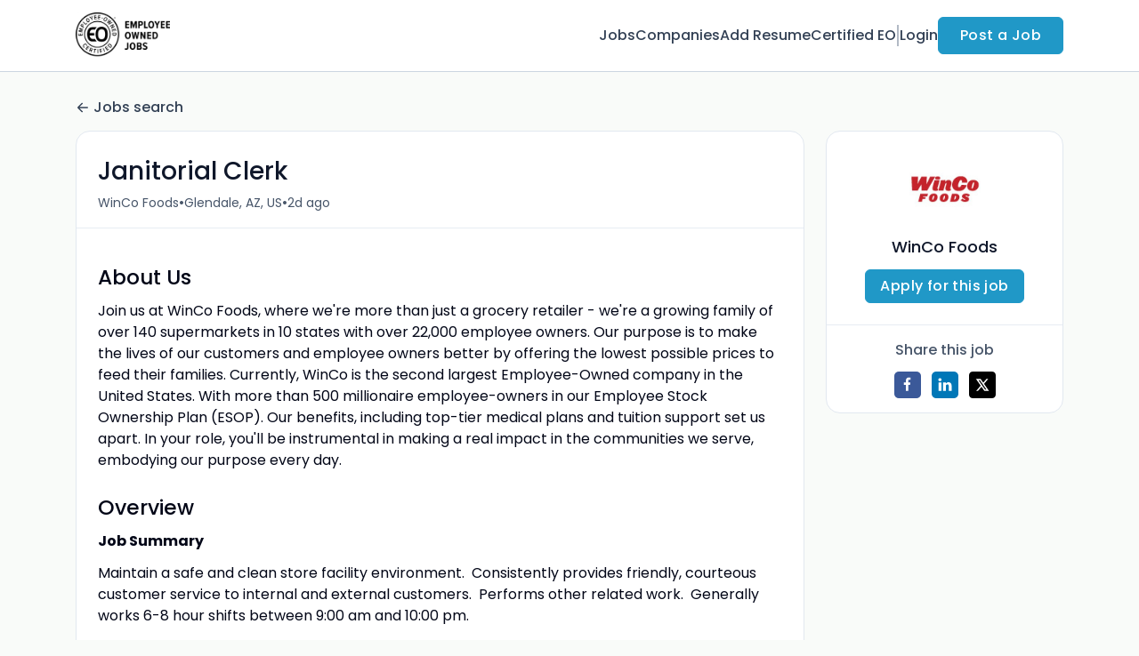

--- FILE ---
content_type: text/html; charset=UTF-8
request_url: https://jobs.certifiedeo.com/jobs/57382566-janitorial-clerk
body_size: 32494
content:
<!DOCTYPE html>
<html lang="en">
<head>
    <!-- Required meta tags -->
    <meta charset="utf-8" />
    <title>Janitorial Clerk at WinCo Foods - Employee-Owned Jobs</title>
<link rel="canonical" href="https://jobs.certifiedeo.com/jobs/57382566-janitorial-clerk">
<meta property="og:title" content="Janitorial Clerk at WinCo Foods">
<meta property="og:url" content="https://jobs.certifiedeo.com/jobs/57382566-janitorial-clerk">
<meta property="og:type" content="website">
<meta property="og:image" content="https://d3535lqr6sqxto.cloudfront.net/cache/cover_images/0974dd1d27c1813e1759e5dceaa2822e52be66f7-f6ca605c058d38c03737b57c0e435f1d400e3e6d.png">

<meta name="twitter:card" content="summary_large_image">
<meta name="twitter:image" content="https://d3535lqr6sqxto.cloudfront.net/cache/cover_images/0974dd1d27c1813e1759e5dceaa2822e52be66f7-f6ca605c058d38c03737b57c0e435f1d400e3e6d.png">
<meta name="twitter:title" content="Janitorial Clerk at WinCo Foods">
<meta name="twitter:description" content="">
<script type="application/ld+json">{"@context":"https:\/\/schema.org","@type":"WebPage","name":"Janitorial Clerk at WinCo Foods"}</script>
    <meta name="viewport" content="width=device-width, initial-scale=1, shrink-to-fit=no" />
            <link rel="icon" href="https://jboard-tenant.s3.us-west-1.amazonaws.com/favicons/rDcHThkA2hZwwEFkRzDLo3vjpUaRHOMECnyebBKO.png" />
    
    
    
    <script>
    window.$jBoard = {"team":{"id":4229,"name":"Employee-Owned Jobs","slug":"certified-eo-jobs","domain":"jobs.certifiedeo.com"},"currentUser":null,"adminUserToken":null,"currentSessionID":null,"csrf_token":"m4bqTNuAdxH88HbP9sHF1YejCLaMJwyxzjoBxI4P","config":{"admin_url":"https:\/\/app.jboard.io","main_api_url":"https:\/\/app.jboard.io\/api","enable_api":true,"custom_tenant_api_url":"","do_not_proxy_apply_urls":false,"disable_recaptcha":0,"google_recaptcha_site_key":"6Le7CdQoAAAAAKiYR9pPPytJ7deUomntdJvTs6FD","tax_enabled":false,"tax_mode":"fixed_rate","tax_behavior":"exclusive"},"urls":{"post_a_job_url":"\/post-a-job","employer_account_jobs_page_url":"\/account\/jobs"},"language":{"name":"English","supported_by_mapbox_search":true,"code":"en","supported_by_stripe":true},"trans":{"validation.upload_size":"The uploaded file is too large, try to upload a file that is less than 8.00MB.","post_job.message.update.success":"The job has been successfully updated!","employer_account.products.message.canceled_successfully":"The subscription was canceled successfully.","employer_account.products.message.payment_method.updated":"The subscription\u0027s payment method was updated successfully.","employer_account.products.message.resumed_successfully":"The subscription was resumed successfully.","products.message.coupon.success":"Coupon applied successfully!","products.message.coupon.removed.success":"Coupon removed successfully!","general.error.upload_only_image":"You can upload only an image file.","alert_subscription.success.title":"Subscribed","forms.field.numeric_range.display.empty":"-","forms.field.numeric_range.display.from_only":"from :FROM_NUMBER","forms.field.numeric_range.display.to_only":"up to :TO_NUMBER","forms.field.numeric_range.display.from_to":"from :FROM_NUMBER to :TO_NUMBER","general.checkbox.yes":"YES","general.checkbox.no":"NO","job_apply.step.review.empty_value":"blank"},"payments":{"stripe":{"key":"pk_live_51IbFKlGCNuM1RmTAnB8naM9LYefEgIOlSHUv9Knst7kIhZunto6zuwi4ADgM1nJvo9jl0SNVep8Q94jmNGE7ckpn00rn1RQ9Cc","account_id":null}},"sessionStatus":null,"dangerSessionStatus":null,"currency":{"code":"usd","symbol":"$","full_name":"USD - US Dollar","zero_decimal":false,"stripe_supported":true,"template":":SYMBOL:AMOUNT"},"currency_default_template":":SYMBOL :AMOUNT","number_format":{"dec":2,"dec_point":".","thousands_sep":","}};
    window.$theme = {"colors":{"primary":"#2098c7FF","danger":"#B91C1CFF"},"input":{"placeholderColor":"#94A3B8FF"}};
    window.$theme.$styleGroupsCssObjectMap = {};
    window.$cssClassesToGenerate = {};
    window.$styleGroupsToGenerateCssObjects = {};
    window.$inBuilderMode = false;
    window.$actingVisitorIsBot = true;
    window.$jBoardEvents = [];
            window.$JBoardAPI = {};
    </script>

    <link rel="preconnect" href="https://fonts.googleapis.com">
    <link rel="preconnect" href="https://fonts.gstatic.com" crossorigin>
    <link rel="stylesheet" href="https://d2x33it9a58aqn.cloudfront.net/css/app.css?id=efa5399683d50f28e77bf912fb264008" crossorigin="anonymous"/>
            <!-- Google tag (gtag.js) -->
<script async src="https://www.googletagmanager.com/gtag/js?id=G-GXHDDNHYZR"></script>
<script>
  window.dataLayer = window.dataLayer || [];
  function gtag(){dataLayer.push(arguments);}
  gtag('js', new Date());

  gtag('config', 'G-GXHDDNHYZR');
</script>

<meta name="google-site-verification" content="YF5JMI6FJq0sabECKfD0kxjPZCBHYVIySIQ_jhG2zA0" />
<div class="w-embed w-iframe"><!-- Google Tag Manager (noscript) -->
<noscript><iframe src="https://www.googletagmanager.com/ns.html?id=GTM-M3BWFNG"
height="0" width="0" style="display:none;visibility:hidden"></iframe></noscript>
<!-- End Google Tag Manager (noscript) --></div>

<div class="styles w-embed"><!-- Typography --></div>


<!-- Hotjar Tracking Code for www.certifiedeo.com -->
<script>
    (function(h,o,t,j,a,r){
        h.hj=h.hj||function(){(h.hj.q=h.hj.q||[]).push(arguments)};
        h._hjSettings={hjid:578420,hjsv:6};
        a=o.getElementsByTagName('head')[0];
        r=o.createElement('script');r.async=1;
        r.src=t+h._hjSettings.hjid+j+h._hjSettings.hjsv;
        a.appendChild(r);
    })(window,document,'https://static.hotjar.com/c/hotjar-','.js?sv=');
</script>

<!-- Meta Pixel Code -->
<script>
!function(f,b,e,v,n,t,s)
{if(f.fbq)return;n=f.fbq=function(){n.callMethod?
n.callMethod.apply(n,arguments):n.queue.push(arguments)};
if(!f._fbq)f._fbq=n;n.push=n;n.loaded=!0;n.version='2.0';
n.queue=[];t=b.createElement(e);t.async=!0;
t.src=v;s=b.getElementsByTagName(e)[0];
s.parentNode.insertBefore(t,s)}(window, document,'script',
'https://connect.facebook.net/en_US/fbevents.js');
fbq('init', '1570790783449723');
fbq('track', 'PageView');
</script>
<noscript><img height="1" width="1" style="display:none"
src="https://www.facebook.com/tr?id=1570790783449723&ev=PageView&noscript=1"
/></noscript>
<!-- End Meta Pixel Code -->
    
            <link
    id="jb-font-default-for-texts"
    href="https://fonts.googleapis.com/css?family=Poppins:100,200,300,400,500,600,700,800,900&display=swap"
    rel="stylesheet"
    media="print"
    onload="this.media='all'"
/>
<link
    id="jb-font-default-for-headings"
    href="https://fonts.googleapis.com/css?family=Poppins:100,200,300,400,500,600,700,800,900&display=swap"
    rel="stylesheet"
    media="print"
    onload="this.media='all'"
/>


<style rel="stylesheet">
    :root {
        --primary: #2098c7FF;
        --jb-outline-color: #2098c7FF;
        --website-bg-color: #F9FBF9;
        --success: #10b981FF;
        --info: #0284C7FF;
        --warning: #FBBF24FF;
        --danger: #B91C1CFF;
        --jb-dashboard-info-color: #475569FF;
        --font-weight-default-for-headings: 400;
        --font-weight-default-for-texts: 400;
        --jb-validation-error-color: #B91C1CFF;
        --jb-form-placeholder-color: #94A3B8FF;
        --jb-base-font-size: 16px;
        --jb-forms-section-divider-color: #E2E8F0CF;
        }

    body,
    .jb-font-default-for-texts {
        font-family: Poppins, sans-serif, -apple-system, BlinkMacSystemFont, "Segoe UI", Roboto, "Helvetica Neue", Arial, "Noto Sans", sans-serif, "Apple Color Emoji", "Segoe UI Emoji", "Segoe UI Symbol", "Noto Color Emoji";
    }

    .jb-font-default-for-headings {
        font-family: Poppins, sans-serif, -apple-system, BlinkMacSystemFont, "Segoe UI", Roboto, "Helvetica Neue", Arial, "Noto Sans", sans-serif, "Apple Color Emoji", "Segoe UI Emoji", "Segoe UI Symbol", "Noto Color Emoji";
    }

</style>

    
    
    

    
            <style>
             .jb-color-ffffffff{ color: #FFFFFFFF !important;}  .jb-background-2098c7ff { background-color: #2098c7FF!important;}  .jb-border-top-color-2098c7FF { border-top-color: #2098c7FF!important;}  .jb-border-right-color-2098c7FF { border-right-color: #2098c7FF!important;}  .jb-border-bottom-color-2098c7FF { border-bottom-color: #2098c7FF!important;}  .jb-border-left-color-2098c7FF { border-left-color: #2098c7FF!important;}  .jb-color-2098c7ff{ color: #2098c7FF !important;}  .jb-background-ffffffff { background-color: #FFFFFFFF!important;}  .jb-background-b91c1cff { background-color: #B91C1CFF!important;}  .jb-border-top-color-B91C1CFF { border-top-color: #B91C1CFF!important;}  .jb-border-right-color-B91C1CFF { border-right-color: #B91C1CFF!important;}  .jb-border-bottom-color-B91C1CFF { border-bottom-color: #B91C1CFF!important;}  .jb-border-left-color-B91C1CFF { border-left-color: #B91C1CFF!important;}  .jb-color-0f172aff{ color: #0F172AFF !important;}  .jb-color-14532dff{ color: #14532DFF !important;}  .jb-background-dcfce7ff { background-color: #DCFCE7FF!important;}  .jb-border-top-color-DCFCE7FF { border-top-color: #DCFCE7FF!important;}  .jb-border-right-color-DCFCE7FF { border-right-color: #DCFCE7FF!important;}  .jb-border-bottom-color-DCFCE7FF { border-bottom-color: #DCFCE7FF!important;}  .jb-border-left-color-DCFCE7FF { border-left-color: #DCFCE7FF!important;}  .jb-color-075985ff{ color: #075985FF !important;}  .jb-background-e0f2feff { background-color: #E0F2FEFF!important;}  .jb-border-top-color-E0F2FEFF { border-top-color: #E0F2FEFF!important;}  .jb-border-right-color-E0F2FEFF { border-right-color: #E0F2FEFF!important;}  .jb-border-bottom-color-E0F2FEFF { border-bottom-color: #E0F2FEFF!important;}  .jb-border-left-color-E0F2FEFF { border-left-color: #E0F2FEFF!important;}  .jb-color-7c2d12ff{ color: #7c2d12FF !important;}  .jb-background-ffedd5ff { background-color: #FFEDD5FF!important;}  .jb-border-top-color-FFEDD5FF { border-top-color: #FFEDD5FF!important;}  .jb-border-right-color-FFEDD5FF { border-right-color: #FFEDD5FF!important;}  .jb-border-bottom-color-FFEDD5FF { border-bottom-color: #FFEDD5FF!important;}  .jb-border-left-color-FFEDD5FF { border-left-color: #FFEDD5FF!important;}  .jb-color-7f1d1dff{ color: #7F1D1DFF !important;}  .jb-background-fecacaff { background-color: #FECACAFF!important;}  .jb-border-top-color-FECACAFF { border-top-color: #FECACAFF!important;}  .jb-border-right-color-FECACAFF { border-right-color: #FECACAFF!important;}  .jb-border-bottom-color-FECACAFF { border-bottom-color: #FECACAFF!important;}  .jb-border-left-color-FECACAFF { border-left-color: #FECACAFF!important;}  .jb-color-334155{ color: #334155 !important;}  .jb-border-top-color-CBD5E1FF { border-top-color: #CBD5E1FF!important;}  .jb-border-right-color-CBD5E1FF { border-right-color: #CBD5E1FF!important;}  .jb-border-bottom-color-CBD5E1FF { border-bottom-color: #CBD5E1FF!important;}  .jb-border-left-color-CBD5E1FF { border-left-color: #CBD5E1FF!important;}  .jb-background-f1f5f9ff { background-color: #F1F5F9FF!important;}  .jb-color-94a3b8ff{ color: #94A3B8FF !important;}  .jb-border-top-color-E2E8F0FF { border-top-color: #E2E8F0FF!important;}  .jb-border-right-color-E2E8F0FF { border-right-color: #E2E8F0FF!important;}  .jb-border-bottom-color-E2E8F0FF { border-bottom-color: #E2E8F0FF!important;}  .jb-border-left-color-E2E8F0FF { border-left-color: #E2E8F0FF!important;}  .jb-background-fcfdffff { background-color: #FCFDFFFF!important;}  .jb-color-e2e8f0ff{ color: #E2E8F0FF !important;}  .jb-color-475569ff{ color: #475569FF !important;}  .jb-color-64748bff{ color: #64748BFF !important;}  .jb-border-top-color-E2E8F0CF { border-top-color: #E2E8F0CF!important;}  .jb-border-bottom-color-E2E8F0CF { border-bottom-color: #E2E8F0CF!important;}  .jb-background-cbd5e1ff { background-color: #CBD5E1FF!important;}  .jb-background-10b981ff { background-color: #10b981FF!important;}  .jb-color-64748bff{ color: #64748bFF !important;}  .jb-placeholder-color-94a3b8ff{
        &::-webkit-input-placeholder { /* WebKit browsers */
         color: #94A3B8FF !important;
        }
        &::-moz-placeholder { /* Mozilla Firefox 4 to 18 */
          color: #94A3B8FF !important;
          opacity: 1; /* Required to make placeholder visible in Firefox */
        }
        &::-moz-placeholder { /* Mozilla Firefox 19+ */
         color: #94A3B8FF !important;
          opacity: 1; /* Required to make placeholder visible in Firefox */
        }
        &:-ms-input-placeholder { /* Internet Explorer 10-11 */
          color: #94A3B8FF !important;
        }
        &::-ms-input-placeholder { /* Microsoft Edge */
          color: #94A3B8FF !important;
        }
        &::placeholder { /* Standard */
         color: #94A3B8FF !important;
        }
      }  .jb-active-color-2098c7ff{ color: #2098c7FF !important;}  .jb-background-e2e8f0ff { background-color: #E2E8F0FF!important;}  .jb-color-b91c1cff{ color: #B91C1CFF !important;}  .jb-color-f9fbf9{ color: #F9FBF9 !important;}  .jb-color-10b981ff{ color: #10b981FF !important;}  .jb-color-0284c7ff{ color: #0284C7FF !important;}  .jb-color-fbbf24ff{ color: #FBBF24FF !important;}  .jb-color-ffffff{ color: #FFFFFF !important;}  .jb-background-000000 { background-color: #000000!important;}
        </style>
    </head>
<body id="i-body-general" class="">
    

    <header>
    <style>
    :root {
        --jb-sub-menu-card-border-color: #E2E8F0FF
    }
</style>

 <div
    id="jb-section-2023"
    data-id="2023"
    data-order=""
    class=" "
>
    <style>
                        #jb-section-2023 .jb-color-334155ff{ color: #334155FF !important;} #jb-section-2023 .jb-color-64748bff{ color: #64748BFF !important;} #jb-section-2023 .jb-background-ffffffff { background-color: #FFFFFFFF!important;} #jb-section-2023 .jb-color-2098c7ff{ color: #2098c7FF !important;} #jb-section-2023 .jb-border-top-color-2098c7FF { border-top-color: #2098c7FF!important;} #jb-section-2023 .jb-border-right-color-2098c7FF { border-right-color: #2098c7FF!important;} #jb-section-2023 .jb-border-bottom-color-2098c7FF { border-bottom-color: #2098c7FF!important;} #jb-section-2023 .jb-border-left-color-2098c7FF { border-left-color: #2098c7FF!important;} #jb-section-2023 .jb-color-ffffffff{ color: #FFFFFFFF !important;} #jb-section-2023 .jb-background-2098c7ff { background-color: #2098c7FF!important;} #jb-section-2023 .jb-border-bottom-color-E2E8F0CF { border-bottom-color: #E2E8F0CF!important;} #jb-section-2023 .jb-border-bottom-color-CBD5E1FF { border-bottom-color: #CBD5E1FF!important;}
    </style>

    <div
        class="jb-section jb-pt-none jb-pb-none jb-background-ffffffff jb-border-bottom-sm jb-border-bottom-solid jb-border-bottom-color-CBD5E1FF fixed-top"
            >
        <nav class="navbar navbar-expand-lg" id="header1-navbar">
        <div class="container">
            <div class="theme-header">
                <!-- Brand and toggle get grouped for better mobile display -->
                                    <div class="navbar-header">
                        <a href="/"
                           class="jb-navbar-brand d-flex align-items-center jb-h-20 jb-pt-xs jb-pb-xs">
                            <img class="jb-navbar-brand-img" src="https://d3535lqr6sqxto.cloudfront.net/logos/sM6huHLlTWOGu3tF1nGFxGv5DJZ5N38qK87oIFmp.png"
                                 alt="Employee-Owned Jobs" width="210" height="52"/>
                        </a>
                    </div>
                                <button class="navbar-toggler jb-color-334155ff jb-icon-size-6xl" type="button"
                        data-toggle="collapse" data-target="#header1-main-navbar" aria-controls="header1-main-navbar"
                        aria-expanded="false" aria-label="Toggle navigation">
                     <svg class="" fill="currentColor" version="1.1" id="Layer_1" xmlns="http://www.w3.org/2000/svg"
     xmlns:xlink="http://www.w3.org/1999/xlink" width="64px" height="64px" viewBox="0 0 100.00 100.00"
     enable-background="new 0 0 100 100" xml:space="preserve" stroke="#000000" stroke-width="0.001"
     transform="rotate(0)matrix(1, 0, 0, 1, 0, 0)">
        <g id="SVGRepo_bgCarrier" stroke-width="0" transform="translate(23,23), scale(0.54)"/>
        <g id="SVGRepo_tracerCarrier" stroke-linecap="round" stroke-linejoin="round" stroke="#CCCCCC" stroke-width="0.4"/>
        <g id="SVGRepo_iconCarrier"> <g> <path d="M70,33.5H32c-1.104,0-2,0.896-2,2s0.896,2,2,2h38c1.104,0,2-0.896,2-2S71.104,33.5,70,33.5z"/> <path d="M70,48.5H32c-1.104,0-2,0.896-2,2s0.896,2,2,2h38c1.104,0,2-0.896,2-2S71.104,48.5,70,48.5z"/> <path d="M70,63.5H32c-1.104,0-2,0.896-2,2s0.896,2,2,2h38c1.104,0,2-0.896,2-2S71.104,63.5,70,63.5z"/> <path d="M87.5,26.5c0-5.523-4.478-10-10-10h-55c-5.523,0-10,4.477-10,10v47c0,5.522,4.477,10,10,10h55c5.522,0,10-4.478,10-10V26.5 z M83.5,73.5c0,3.313-2.687,6-6,6h-55c-3.313,0-6-2.687-6-6v-47c0-3.313,2.687-6,6-6h55c3.313,0,6,2.687,6,6V73.5z"/> </g> </g>
    </svg>


 
                </button>
                <div class="collapse navbar-collapse" id="header1-main-navbar">
                    <ul class="navbar-nav mr-auto w-100 justify-content-end desktop-menu jb-gap-4xl">
                                                                                                                        <li>
                                        <a
                                            class="jb-color-334155ff jb-text-size-base jb-font-default-for-texts jb-font-weight-medium jb-line-height-normal jb-letter-spacing-normal"
                                            href="/jobs"
                                                                                    >Jobs</a>
                                    </li>
                                                                                                                                                                                    <li>
                                        <a
                                            class="jb-color-334155ff jb-text-size-base jb-font-default-for-texts jb-font-weight-medium jb-line-height-normal jb-letter-spacing-normal"
                                            href="/companies"
                                                                                    >Companies</a>
                                    </li>
                                                                                                                                                                                    <li>
                                        <a
                                            class="jb-color-334155ff jb-text-size-base jb-font-default-for-texts jb-font-weight-medium jb-line-height-normal jb-letter-spacing-normal"
                                            href="/registration/job-seeker"
                                                                                    >Add Resume</a>
                                    </li>
                                                                                                                                                                                    <li>
                                        <a
                                            class="jb-color-334155ff jb-text-size-base jb-font-default-for-texts jb-font-weight-medium jb-line-height-normal jb-letter-spacing-normal"
                                            href="https://www.certifiedeo.com/"
                                             target="_blank" rel="noopener"                                         >Certified EO</a>
                                    </li>
                                                                                    
                                                    <li>
                                 <svg class="vertical-divider jb-color-64748bff jb-icon-size-2xl" xmlns="http://www.w3.org/2000/svg" viewBox="0 0 2 24" width="1" height="24" fill="currentColor">
        <path d="M1 0v24" stroke="currentColor" stroke-width="1"/>
    </svg>


 
                            </li>
                        
                                                    <li id="account-management-menu">
                                                                                                            <a class="jb-color-334155ff jb-text-size-base jb-font-default-for-texts jb-font-weight-medium jb-line-height-normal jb-letter-spacing-normal jb-rounded-md jb-pl-none jb-pr-none jb-pt-none jb-pb-none jb-btn-underline-on-hover"
                                           href="/login">Login</a>
                                                                                                </li>
                        
                                                                            <li>
                                <a href="/how-to-add-jobs"
                                   class="jb-color-ffffffff jb-text-size-base jb-font-default-for-texts jb-font-weight-medium jb-line-height-normal jb-letter-spacing-wide jb-background-2098c7ff jb-rounded-md jb-border-top-sm jb-border-top-solid jb-border-top-color-2098c7FF jb-border-right-sm jb-border-right-solid jb-border-right-color-2098c7FF jb-border-bottom-sm jb-border-bottom-solid jb-border-bottom-color-2098c7FF jb-border-left-sm jb-border-left-solid jb-border-left-color-2098c7FF jb-pl-lg jb-pr-lg jb-pt-4xs jb-pb-4xs jb-btn-no-underline-on-hover">Post a Job</a>
                            </li>
                                            </ul>
                    <ul class="navbar-nav mr-auto justify-content-end mobile-menu jb-background-ffffffff">
                                                                                                                         <li class="jb-pl-2xl jb-pr-2xl jb-pt-md jb-pb-md jb-border-bottom-sm jb-border-bottom-solid jb-border-bottom-color-E2E8F0CF" ><a class="jb-color-334155ff jb-text-size-base jb-font-default-for-texts jb-font-weight-medium jb-line-height-normal jb-letter-spacing-normal"
                                           href="/jobs"
                                           >Jobs</a></li>
 
                                                                                                                                                                                     <li class="jb-pl-2xl jb-pr-2xl jb-pt-md jb-pb-md jb-border-bottom-sm jb-border-bottom-solid jb-border-bottom-color-E2E8F0CF" ><a class="jb-color-334155ff jb-text-size-base jb-font-default-for-texts jb-font-weight-medium jb-line-height-normal jb-letter-spacing-normal"
                                           href="/companies"
                                           >Companies</a></li>
 
                                                                                                                                                                                     <li class="jb-pl-2xl jb-pr-2xl jb-pt-md jb-pb-md jb-border-bottom-sm jb-border-bottom-solid jb-border-bottom-color-E2E8F0CF" ><a class="jb-color-334155ff jb-text-size-base jb-font-default-for-texts jb-font-weight-medium jb-line-height-normal jb-letter-spacing-normal"
                                           href="/registration/job-seeker"
                                           >Add Resume</a></li>
 
                                                                                                                                                                                     <li class="jb-pl-2xl jb-pr-2xl jb-pt-md jb-pb-md jb-border-bottom-sm jb-border-bottom-solid jb-border-bottom-color-E2E8F0CF" ><a class="jb-color-334155ff jb-text-size-base jb-font-default-for-texts jb-font-weight-medium jb-line-height-normal jb-letter-spacing-normal"
                                           href="https://www.certifiedeo.com/"
                                            target="_blank"
                                           rel="noopener" >Certified EO</a></li>
 
                                                                                    
                                                     <li class="jb-pl-2xl jb-pr-2xl jb-pt-md jb-pb-md jb-border-bottom-sm jb-border-bottom-solid jb-border-bottom-color-E2E8F0CF"  id="account-management-menu" ><a class=" jb-color-334155ff jb-text-size-base jb-font-default-for-texts jb-font-weight-medium jb-line-height-normal jb-letter-spacing-normal jb-rounded-md jb-pl-none jb-pr-none jb-pt-none jb-pb-none jb-btn-underline-on-hover"
                                       href="/login">Login</a></li>
 
                        
                        
                                                     <li class="jb-pl-2xl jb-pr-2xl jb-pt-md jb-pb-md jb-border-bottom-sm jb-border-bottom-solid jb-border-bottom-color-E2E8F0CF" ><a href="/how-to-add-jobs"
                                   class="m-0 text-center jb-color-ffffffff jb-text-size-base jb-font-default-for-texts jb-font-weight-medium jb-line-height-normal jb-letter-spacing-wide jb-background-2098c7ff jb-rounded-md jb-border-top-sm jb-border-top-solid jb-border-top-color-2098c7FF jb-border-right-sm jb-border-right-solid jb-border-right-color-2098c7FF jb-border-bottom-sm jb-border-bottom-solid jb-border-bottom-color-2098c7FF jb-border-left-sm jb-border-left-solid jb-border-left-color-2098c7FF jb-pl-lg jb-pr-lg jb-pt-4xs jb-pb-4xs jb-btn-no-underline-on-hover">Post a Job</a></li>
 
                                            </ul>
                </div>
            </div>
        </div>
    </nav>

            </div>
</div>
 

    <script>
        const navbar = document.getElementById('header1-navbar');

        if (navbar) {
            const navbarSection = navbar.closest('.jb-section');

            if (navbarSection) {
                let navbarSectionHeight = navbarSection.offsetHeight;

                if (navbarSectionHeight) {
                    document.querySelector('header').style.height = `${navbarSectionHeight}px`;
                }
            }
        }
    </script>

</header>

     <div
    class="modal  fade  "
    tabindex="-1"
    role="dialog"
         id="info-modal" >
    <div class="modal-dialog " role="document">
        <div class="modal-content ">
            <div class="overflow-hidden jb-rounded-top-left-xl jb-rounded-top-right-xl jb-border-top-sm jb-border-top-solid jb-border-top-color-E2E8F0FF jb-border-right-sm jb-border-right-solid jb-border-right-color-E2E8F0FF jb-border-left-sm jb-border-left-solid jb-border-left-color-E2E8F0FF">
    <div class="
        modal-header align-items-center jb-pl-md jb-pr-md jb-pt-md jb-pb-md jb-border-bottom-sm jb-border-bottom-solid jb-border-bottom-color-E2E8F0CF jb-background-ffffffff
                    ">
        <h5 class="modal-title jb-color-475569ff jb-text-size-lg jb-font-default-for-headings jb-font-weight-normal jb-line-height-normal jb-letter-spacing-normal">Info</h5>

                    <button type="button" class="close jb-color-475569ff jb-icon-size-base" data-dismiss="modal" aria-label="Close">
                 <svg xmlns="http://www.w3.org/2000/svg" x="0px" y="0px" width="14" height="14" viewBox="0 0 24 24" fill="currentColor">
        <path d="M 4.7070312 3.2929688 L 3.2929688 4.7070312 L 10.585938 12 L 3.2929688 19.292969 L 4.7070312 20.707031 L 12 13.414062 L 19.292969 20.707031 L 20.707031 19.292969 L 13.414062 12 L 20.707031 4.7070312 L 19.292969 3.2929688 L 12 10.585938 L 4.7070312 3.2929688 z"></path>
    </svg>


 
            </button>
            </div>
</div>
 

             <div class="jb-border-right-sm jb-border-right-solid jb-border-right-color-E2E8F0FF jb-border-left-sm jb-border-left-solid jb-border-left-color-E2E8F0FF">
    <div class="modal-body jb-pl-md jb-pr-md jb-pt-3xl jb-pb-3xl jb-background-ffffffff text-center  jb-color-0f172aff jb-text-size-lg jb-font-default-for-texts jb-font-weight-normal jb-line-height-normal jb-letter-spacing-normal jb-pt-none jb-pb-none">
        
    </div>
</div>
 

         <div class="overflow-hidden jb-rounded-bottom-left-xl jb-rounded-bottom-right-xl jb-border-right-sm jb-border-right-solid jb-border-right-color-E2E8F0FF jb-border-bottom-sm jb-border-bottom-solid jb-border-bottom-color-E2E8F0FF jb-border-left-sm jb-border-left-solid jb-border-left-color-E2E8F0FF">
    <div class="
        modal-footer jb-modal-footer jb-pl-md jb-pr-md jb-pt-xs jb-pb-xs jb-border-top-sm jb-border-top-solid jb-border-top-color-E2E8F0CF jb-background-ffffffff
                    ">
        <button class="btn jb-btn m-0  jb-pl-none jb-pr-none jb-text-size-base jb-font-default-for-texts jb-font-weight-medium jb-line-height-normal jb-letter-spacing-wide jb-rounded-md jb-pt-4xs jb-pb-4xs jb-color-0f172aff"
                                                                                 data-dismiss="modal"                               
>
Close
</button>
    </div>
</div>
        </div>
    </div>
</div>
 
 


    <script>
        window.job =  {"id":57382566,"title":"Janitorial Clerk","description":"\u003Ch2\u003EAbout Us\u003C\/h2\u003E\n\u003Cp\u003EJoin us at WinCo Foods, where we\u0027re more than just a grocery retailer - we\u0027re a growing family of over 140 supermarkets in 10 states with over 22,000 employee owners. Our purpose is to make the lives of our customers and employee owners better by offering the lowest possible prices to feed their families. Currently, WinCo is the second largest Employee-Owned company in the United States. With more than 500 millionaire employee-owners in our Employee Stock Ownership Plan (ESOP). Our benefits, including top-tier medical plans and tuition support set us apart. In your role, you\u0027ll be instrumental in making a real impact in the communities we serve, embodying our purpose every day.\u003C\/p\u003E\n\u003Ch2\u003EOverview\u003C\/h2\u003E\n\u003Cp\u003E\u003Cstrong\u003EJob Summary\u003C\/strong\u003E\u003C\/p\u003E\n\u003Cp\u003EMaintain a safe and clean store facility environment. \u00a0Consistently provides friendly, courteous customer service to internal and external customers.\u00a0 Performs other related work. \u00a0Generally works 6-8 hour shifts between 9:00 am and 10:00 pm.\u003C\/p\u003E\n\n\u003Cp\u003E\u003Cstrong\u003ETypical Duties and Responsibilities\u003C\/strong\u003E\u003C\/p\u003E\n\u003Cul\u003E\n \u003Cli\u003ESeeks opportunities to welcome, engage, serve and thank customers. Maintains an atmosphere of friendly, enthusiastic customer service with an emphasis of taking care of the customer.\u00a0 \u003C\/li\u003E\n \u003Cli\u003EMaintains a clean and safe environment throughout the store for customers and employees performing cleaning tasks regularly and on an as needed basis.\u003C\/li\u003E\n \u003Cli\u003EMaintains safe spill free floors (sales floor, backroom, restrooms, office, breakroom, etc.) by sweeping and mopping.\u003C\/li\u003E\n \u003Cli\u003EMaintains sweep logs.\u003C\/li\u003E\n \u003Cli\u003EEmpties trash cans and trash bins throughout the interior and the exterior of store property.\u003C\/li\u003E\n \u003Cli\u003EMaintains office and employee breakroom areas.\u003C\/li\u003E\n \u003Cli\u003EWipe down all walls and appliances (pop machines, vending machines, ATM, cases, rails, etc.)\u003C\/li\u003E\n \u003Cli\u003ECleans and sanitizes all restroom floors, fixtures, appliances, etc.\u003C\/li\u003E\n \u003Cli\u003EClean cases and glass doors throughout the store.\u003C\/li\u003E\n \u003Cli\u003EMaintains can return machines and area. (Wipe down machines, empty bins, etc.)\u003C\/li\u003E\n \u003Cli\u003EDusts and vacuum store facilities.\u003C\/li\u003E\n \u003Cli\u003EAssists with replacement of lamps in light fixtures.\u003C\/li\u003E\n \u003Cli\u003EClean and scrub the backrooms.\u003C\/li\u003E\n \u003Cli\u003ECooperates in a kind and courteous manner with customers.\u003C\/li\u003E\n \u003Cli\u003EMay assist in rounding up and bringing in shopping carts from parking lot as needed.\u003C\/li\u003E\n \u003Cli\u003EPerforms other duties as assigned or needed.\u003C\/li\u003E\n\u003C\/ul\u003E\n\u003Cp\u003E\u003Cstrong\u003ERequirements\u003C\/strong\u003E\u003C\/p\u003E\n\u003Cp\u003E\u003Cstrong\u003EAbility to:\u003C\/strong\u003E\u00a0 \u003C\/p\u003E\n\u003Cul\u003E\n \u003Cli\u003EWork varied shifts in a 24\/7 operation; including night, weekends and holidays.\u003C\/li\u003E\n \u003Cli\u003ERead and follow verbal and written instructions.\u003C\/li\u003E\n \u003Cli\u003EPerform moderate lifting (up to 30 lbs.)\u003C\/li\u003E\n \u003Cli\u003ECrawl, bend, stoop, climb, balance, reach, walk, push, pull, maneuver in tight quarters, climb on ladders and scaffolding, etc.\u003C\/li\u003E\n \u003Cli\u003EUse all types of approved chemicals and solvents.\u003C\/li\u003E\n \u003Cli\u003EWork outside in cold, hot, and inclement weather conditions (rain, snow and sleet).\u003C\/li\u003E\n \u003Cli\u003ERespond quickly to audible pages for spill clean up, customer service, accidents and emergencies, etc.\u003C\/li\u003E\n \u003Cli\u003ECommunicate (hearing \u0026amp; speech) with customers and fellow employees.\u003C\/li\u003E\n \u003Cli\u003ELearn safety and departmental policies and procedures.\u003C\/li\u003E\n \u003Cli\u003EMust be 16 years of age or older.\u003C\/li\u003E\n \u003Cli\u003EPerform primary duties with efficiency and accuracy.\u003C\/li\u003E\n\u003C\/ul\u003E\n\u003Cp\u003E\u003Cstrong\u003EAdditional Requirements:\u003C\/strong\u003E\u003C\/p\u003E\n\u003Cul\u003E\n \u003Cli\u003EFood Handlers Certification (Per State Laws).\u003C\/li\u003E\n\u003C\/ul\u003E\n\n\u003Cp\u003E\u003Cstrong\u003EMachines and Equipment Operated:\u003C\/strong\u003E\u003C\/p\u003E\n\u003Cul\u003E\n \u003Cli\u003EPallet jacks, hand truck, garbage and card board compactor.\u003C\/li\u003E\n \u003Cli\u003EAutomatic floor scrubbing machine.\u003C\/li\u003E\n \u003Cli\u003EElectric shopping cart caddy.\u003C\/li\u003E\n \u003Cli\u003EVarious hand tools.\u003C\/li\u003E\n\u003C\/ul\u003E\n\u003Cp\u003EFor minors hired, hours may differ as well as machines and equipment operated.\u003C\/p\u003E\n\u003Cp\u003EThe above statements are intended to describe the general nature of work performed by the employees assigned to this job. All employees must comply with Company policies and applicable laws. The responsibilities, duties and qualifications required of personnel may vary.\u003C\/p\u003E\n\u003Ch2\u003EEEO\/Inclusivity\u003C\/h2\u003E\n\u003Cp\u003EAs the WinCo Foods community continues to grow, our variety of perspectives and wide range of experiences are essential to our strategy and success. We are committed cultivating and celebrating an inclusive environment in which all employees are valued and respected.\u003C\/p\u003E","category_id":71926,"employer_id":819024,"product_id":null,"employer_product_id":null,"min_compensation":null,"max_compensation":null,"compensation_time_frame":"annually","compensation_currency":null,"apply_by":"by_link","apply_to":"https:\/\/careers-winco.icims.com\/jobs\/148412\/us-az-glendale\/job","status":"active","draft":false,"confirmation_status":"confirmed","location":"Glendale, AZ, US","location_id":1105691,"country_id":1462506,"region_id":1462628,"remote":false,"featured":false,"featured_expires_in_days":null,"pin_to_top":false,"pin_to_top_expires_in_days":null,"posted_at":"2026-01-27T05:00:00.000000Z","job_expires_in_days":1825,"job_type_id":null,"product_not_purchased":false,"updated_at":"2026-01-28T02:51:12.000000Z","job_details_path":"\/jobs\/57382566-janitorial-clerk","apply_through_reg_wall":false,"employer":{"id":819024,"team_id":4229,"name":"WinCo Foods","logo":"https:\/\/d3535lqr6sqxto.cloudfront.net\/employers\/k8MeAJazZyeFgB8dwDjvQW6n62HYuJMqT9sWYtHd.jpeg","website":"https:\/\/www.wincofoods.com\/","description":"\u003Cp\u003EWinCo Foods is a 100% employee-owned chain of grocery stores, operating more than 135 grocery stores in ten Western and Mid-Western states (Washington, Idaho, Nevada, California, Oregon, Utah, Texas, Arizona, Oklahoma, Montana). Most stores are open 24 hours a day, offering not only groceries but also bakery goods, bulk foods, fresh seafood, service delis and health and beauty products.\u003C\/p\u003E\u003Cp\u003EWinCo was founded in 1967 by two Boise area businessmen under the name Waremart. It was a no-frills, warehouse-style grocery store focusing on low prices. Over time, Waremart grew into a small chain of grocery stores, mainly based in the Pacific Northwest. In the 1970\u0027s, Waremart evolved into a supermarket that became regionally famous for low prices, flat-carts and grease pencils that customers had to use to write the price on each item (two of which are gone now, but not the low prices).\u003C\/p\u003E\u003Cp\u003EIn the 1980\u0027s after the passing of Waremart\u0027s founder, there was uncertainty throughout the company. The employees loved the company, they loved their customers and did not want to see their stores go away. But what could they do? They were not rich investors or wealthy business owners. They were every day, hard working people that loved their place of work and loved the communities they called home.\u003C\/p\u003E\u003Cp\u003EFor the employees of Waremart, there was only one option - join together and take ownership of their stores. In 1985 they established their Employee Stock Ownership Plan (ESOP), and bought the company from the Ward family. And so, with 17 stores owned and cared for by these hard working individuals, an employee-owned company was born.\u003C\/p\u003E\u003Cp\u003EIn 1999, Waremart was renamed by employee-owners as WinCo, which stands for \u201cWinning Company,\u201d after a company-wide contest and vote. Recognized this year as 7th best supermarket in America by Food \u0026amp; Wine, WinCo is living up to its name. It\u2019s a fun fact that the letters that make up WinCo are also the first letters of the states of the initial employee-owned stores\u2013 Washington, Idaho, Nevada, California, Oregon!\u003C\/p\u003E\u003Cp\u003EThe company attributes its success to employee ownership, highlighting the \u201cdirect incentive for employees to work hard and take pride in what they do; that is why our stores are cleaner, our prices lower and our smiles are bigger.\u201d As an employee-owned company, WinCo takes pride in being built from, reflective of, and owned by the local community. As WinCo Foods CEO Grant Haag says, \u201cWinCo\u2019s employee owners are our greatest business asset and our most potent resource for growth.\u003C\/p\u003E\u003Cp\u003E\u0026nbsp;\u003C\/p\u003E","updated_at":"2025-09-04T17:21:36.000000Z"},"tags":[{"id":184604,"name":"Janitorial"}]} ;
    </script>
    <main pageId="1123">
        <div
    id="jb-section-2031"
    data-id="2031"
    data-order="0"
    class=" jb-section-sortable"
>
    <style>
                        #jb-section-2031 .jb-color-334155ff{ color: #334155FF !important;} #jb-section-2031 .jb-color-0f172aff{ color: #0F172AFF !important;} #jb-section-2031 .jb-color-475569ff{ color: #475569FF !important;} #jb-section-2031 .jb-border-bottom-color-E2E8F0CF { border-bottom-color: #E2E8F0CF!important;} #jb-section-2031 .jb-color-020617ff{ color: #020617FF !important;} #jb-section-2031 .jb-border-top-color-E2E8F0FF { border-top-color: #E2E8F0FF!important;} #jb-section-2031 .jb-border-right-color-E2E8F0FF { border-right-color: #E2E8F0FF!important;} #jb-section-2031 .jb-border-bottom-color-E2E8F0FF { border-bottom-color: #E2E8F0FF!important;} #jb-section-2031 .jb-border-left-color-E2E8F0FF { border-left-color: #E2E8F0FF!important;} #jb-section-2031 .jb-background-ffffffff { background-color: #FFFFFFFF!important;} #jb-section-2031 .jb-color-ffffffff{ color: #FFFFFFFF !important;} #jb-section-2031 .jb-background-2098c7ff { background-color: #2098c7FF!important;} #jb-section-2031 .jb-border-top-color-2098c7FF { border-top-color: #2098c7FF!important;} #jb-section-2031 .jb-border-right-color-2098c7FF { border-right-color: #2098c7FF!important;} #jb-section-2031 .jb-border-bottom-color-2098c7FF { border-bottom-color: #2098c7FF!important;} #jb-section-2031 .jb-border-left-color-2098c7FF { border-left-color: #2098c7FF!important;} #jb-section-2031 .jb-border-top-color-E2E8F0CF { border-top-color: #E2E8F0CF!important;}
    </style>

    <div
        class="jb-section jb-pt-xl jb-pb-xl"
            >
        <div class="container">
        <div class="job-inner">
                                        
                            <a class="d-inline-block jb-color-334155ff jb-text-size-base jb-font-default-for-texts jb-font-weight-medium jb-line-height-normal jb-letter-spacing-normal jb-pt-none jb-pb-xs"
                   href="/jobs">
                <span class="d-flex align-items-center ">
                     <svg width="800px" height="800px" viewBox="0 0 24 24" fill="currentColor" xmlns="http://www.w3.org/2000/svg" class="mr-1">
    <path fill-rule="evenodd" clip-rule="evenodd" d="M11.7071 4.29289C12.0976 4.68342 12.0976 5.31658 11.7071 5.70711L6.41421 11H20C20.5523 11 21 11.4477 21 12C21 12.5523 20.5523 13 20 13H6.41421L11.7071 18.2929C12.0976 18.6834 12.0976 19.3166 11.7071 19.7071C11.3166 20.0976 10.6834 20.0976 10.2929 19.7071L3.29289 12.7071C3.10536 12.5196 3 12.2652 3 12C3 11.7348 3.10536 11.4804 3.29289 11.2929L10.2929 4.29289C10.6834 3.90237 11.3166 3.90237 11.7071 4.29289Z" />
</svg>


 
                    Jobs search
                </span>
                </a>
            
            <div class="job-inner-wrapper d-flex">

                <aside class="job-inner-left">
                    <div class="overflow-hidden jb-pt-none jb-pr-none jb-pb-none jb-pl-none jb-rounded-2xl jb-border-top-sm jb-border-top-solid jb-border-top-color-E2E8F0FF jb-border-right-sm jb-border-right-solid jb-border-right-color-E2E8F0FF jb-border-bottom-sm jb-border-bottom-solid jb-border-bottom-color-E2E8F0FF jb-border-left-sm jb-border-left-solid jb-border-left-color-E2E8F0FF jb-background-ffffffff">
                        <div class="
                            jb-pt-lg jb-pr-md jb-pb-sm jb-pl-lg jb-border-bottom-sm jb-border-bottom-solid jb-border-bottom-color-E2E8F0CF
                                                                                ">
                            <div>
                                 <h1 class="jb-color-0f172aff jb-text-size-3xl jb-font-default-for-headings jb-font-weight-medium jb-line-height-normal jb-letter-spacing-normal jb-pb-8xs" >Janitorial Clerk</h1>
 

                                <div class="job-inner-detail-box d-flex justify-content-between">
                                    <div class="d-flex align-items-center flex-wrap jb-gap-lg">
                                                                                                                            
                                                                                            <a href="/companies/winco-foods-819024" class="d-inline-block jb-color-475569ff jb-text-size-sm jb-font-default-for-texts jb-font-weight-normal jb-line-height-normal jb-letter-spacing-normal jb-rounded-md jb-pl-none jb-pr-none jb-pt-none jb-pb-none">
                                                    WinCo Foods
                                                </a>
                                                                                                                                                                                 <span class="jb-color-475569ff jb-text-size-base jb-font-default-for-texts jb-font-weight-default-for-texts jb-line-height-normal jb-letter-spacing-normal info-items-divider" >•</span>
 
                                            
                                                                                            <a href="/jobs/in-glendale-arizona-united-states" class="d-inline-block jb-color-475569ff jb-text-size-sm jb-font-default-for-texts jb-font-weight-normal jb-line-height-normal jb-letter-spacing-normal jb-rounded-md jb-pl-none jb-pr-none jb-pt-none jb-pb-none">
                                                    Glendale, AZ, US
                                                </a>
                                                                                                                                                                                 <span class="jb-color-475569ff jb-text-size-base jb-font-default-for-texts jb-font-weight-default-for-texts jb-line-height-normal jb-letter-spacing-normal info-items-divider" >•</span>
 
                                            
                                                                                            <span class="d-inline-block jb-color-475569ff jb-text-size-sm jb-font-default-for-texts jb-font-weight-normal jb-line-height-normal jb-letter-spacing-normal jb-rounded-md jb-pl-none jb-pr-none jb-pt-none jb-pb-none">
                                                     2d ago
                                                </span>
                                                                                                                        </div>
                                </div>
                            </div>
                        </div>

                        <div class="
                            jb-pt-none jb-pr-lg jb-pb-lg jb-pl-lg
                                                                                ">

                            
                            <div id="quill-container-with-job-details" class="html-content">
                                 <div class="jb-color-020617ff jb-pt-xs jb-pb-none jb-text-size-base jb-font-default-for-texts jb-font-weight-normal jb-line-height-normal jb-letter-spacing-normal" ><h2>About Us</h2>
<p>Join us at WinCo Foods, where we're more than just a grocery retailer - we're a growing family of over 140 supermarkets in 10 states with over 22,000 employee owners. Our purpose is to make the lives of our customers and employee owners better by offering the lowest possible prices to feed their families. Currently, WinCo is the second largest Employee-Owned company in the United States. With more than 500 millionaire employee-owners in our Employee Stock Ownership Plan (ESOP). Our benefits, including top-tier medical plans and tuition support set us apart. In your role, you'll be instrumental in making a real impact in the communities we serve, embodying our purpose every day.</p>
<h2>Overview</h2>
<p><strong>Job Summary</strong></p>
<p>Maintain a safe and clean store facility environment.  Consistently provides friendly, courteous customer service to internal and external customers.  Performs other related work.  Generally works 6-8 hour shifts between 9:00 am and 10:00 pm.</p>

<p><strong>Typical Duties and Responsibilities</strong></p>
<ul>
 <li>Seeks opportunities to welcome, engage, serve and thank customers. Maintains an atmosphere of friendly, enthusiastic customer service with an emphasis of taking care of the customer.  </li>
 <li>Maintains a clean and safe environment throughout the store for customers and employees performing cleaning tasks regularly and on an as needed basis.</li>
 <li>Maintains safe spill free floors (sales floor, backroom, restrooms, office, breakroom, etc.) by sweeping and mopping.</li>
 <li>Maintains sweep logs.</li>
 <li>Empties trash cans and trash bins throughout the interior and the exterior of store property.</li>
 <li>Maintains office and employee breakroom areas.</li>
 <li>Wipe down all walls and appliances (pop machines, vending machines, ATM, cases, rails, etc.)</li>
 <li>Cleans and sanitizes all restroom floors, fixtures, appliances, etc.</li>
 <li>Clean cases and glass doors throughout the store.</li>
 <li>Maintains can return machines and area. (Wipe down machines, empty bins, etc.)</li>
 <li>Dusts and vacuum store facilities.</li>
 <li>Assists with replacement of lamps in light fixtures.</li>
 <li>Clean and scrub the backrooms.</li>
 <li>Cooperates in a kind and courteous manner with customers.</li>
 <li>May assist in rounding up and bringing in shopping carts from parking lot as needed.</li>
 <li>Performs other duties as assigned or needed.</li>
</ul>
<p><strong>Requirements</strong></p>
<p><strong>Ability to:</strong>  </p>
<ul>
 <li>Work varied shifts in a 24/7 operation; including night, weekends and holidays.</li>
 <li>Read and follow verbal and written instructions.</li>
 <li>Perform moderate lifting (up to 30 lbs.)</li>
 <li>Crawl, bend, stoop, climb, balance, reach, walk, push, pull, maneuver in tight quarters, climb on ladders and scaffolding, etc.</li>
 <li>Use all types of approved chemicals and solvents.</li>
 <li>Work outside in cold, hot, and inclement weather conditions (rain, snow and sleet).</li>
 <li>Respond quickly to audible pages for spill clean up, customer service, accidents and emergencies, etc.</li>
 <li>Communicate (hearing &amp; speech) with customers and fellow employees.</li>
 <li>Learn safety and departmental policies and procedures.</li>
 <li>Must be 16 years of age or older.</li>
 <li>Perform primary duties with efficiency and accuracy.</li>
</ul>
<p><strong>Additional Requirements:</strong></p>
<ul>
 <li>Food Handlers Certification (Per State Laws).</li>
</ul>

<p><strong>Machines and Equipment Operated:</strong></p>
<ul>
 <li>Pallet jacks, hand truck, garbage and card board compactor.</li>
 <li>Automatic floor scrubbing machine.</li>
 <li>Electric shopping cart caddy.</li>
 <li>Various hand tools.</li>
</ul>
<p>For minors hired, hours may differ as well as machines and equipment operated.</p>
<p>The above statements are intended to describe the general nature of work performed by the employees assigned to this job. All employees must comply with Company policies and applicable laws. The responsibilities, duties and qualifications required of personnel may vary.</p>
<h2>EEO/Inclusivity</h2>
<p>As the WinCo Foods community continues to grow, our variety of perspectives and wide range of experiences are essential to our strategy and success. We are committed cultivating and celebrating an inclusive environment in which all employees are valued and respected.</p></div>
 

                                                            </div>

                            
                                                    </div>
                    </div>
                </aside>

                <aside class="job-inner-right">
                    <div class="overflow-hidden text-center jb-pt-none jb-pr-none jb-pb-none jb-pl-none jb-rounded-2xl jb-border-top-sm jb-border-top-solid jb-border-top-color-E2E8F0FF jb-border-right-sm jb-border-right-solid jb-border-right-color-E2E8F0FF jb-border-bottom-sm jb-border-bottom-solid jb-border-bottom-color-E2E8F0FF jb-border-left-sm jb-border-left-solid jb-border-left-color-E2E8F0FF jb-background-ffffffff">
                        <div class="
                            jb-pt-lg jb-pr-sm jb-pb-lg jb-pl-sm
                                                                                ">
                                                                                            <a href="/companies/winco-foods-819024" >
                                     <div class="job-employer-logo">
            <img src="https://d3535lqr6sqxto.cloudfront.net/employers/k8MeAJazZyeFgB8dwDjvQW6n62HYuJMqT9sWYtHd.jpeg" class="jb-h-20" alt="WinCo Foods"
                 loading="lazy"/>
        </div>
     
                                </a>
                                
                                <a href="/companies/winco-foods-819024" class="d-inline-block jb-color-0f172aff jb-text-size-lg jb-font-default-for-texts jb-font-weight-medium jb-line-height-normal jb-letter-spacing-normal jb-pt-2xs jb-pb-2xs">
                                    WinCo Foods
                                </a>
                                                        <div class="job-inner-btn-box">
                                <div class="job-inner-btn-float jb-background-ffffffff">
                                    <a id="job-apply-btn"
                                       class="btn-apply-by-by_link job-inner-btn btn jb-btn jb-color-ffffffff jb-text-size-base jb-font-default-for-texts jb-font-weight-medium jb-line-height-normal jb-letter-spacing-wide jb-background-2098c7ff jb-rounded-md jb-border-top-sm jb-border-top-solid jb-border-top-color-2098c7FF jb-border-right-sm jb-border-right-solid jb-border-right-color-2098c7FF jb-border-bottom-sm jb-border-bottom-solid jb-border-bottom-color-2098c7FF jb-border-left-sm jb-border-left-solid jb-border-left-color-2098c7FF jb-pl-sm jb-pr-sm jb-pt-5xs jb-pb-5xs jb-btn-no-underline-on-hover "
                                       href="/jobs/57382566/apply"
                                       target="_blank"                                        rel="noopener noindex nofollow"
                                    >
                                                                                Apply for this job
                                    </a>
                                </div>
                            </div>
                        </div>

                                                <div class="
                            jb-pt-sm jb-pr-none jb-pb-sm jb-pl-none jb-border-top-sm jb-border-top-solid jb-border-top-color-E2E8F0CF
                                                                                ">

                             <p class="jb-color-475569ff jb-text-size-base jb-font-default-for-texts jb-font-weight-medium jb-line-height-normal jb-letter-spacing-normal jb-pt-none jb-pb-2xs m-0" >Share this job</p>
 

                            <div class="addthis_toolbox addthis_default_style d-flex justify-content-center">
                                <a class="addthis_btn addthis_button_facebook" target="_blank" href="https://www.facebook.com/sharer/sharer.php?u=https%3A%2F%2Fjobs.certifiedeo.com%2Fjobs%2F57382566-janitorial-clerk" title="Share to FB"></a>
                                <a class="addthis_btn addthis_button_linkedin" target="_blank" href="https://www.linkedin.com/sharing/share-offsite/?url=https%3A%2F%2Fjobs.certifiedeo.com%2Fjobs%2F57382566-janitorial-clerk" title="Share to Linkedin"></a>
                                <a class="addthis_btn addthis_button_twitter" target="_blank" href="https://twitter.com/intent/tweet?text=Janitorial%20Clerk&url=https%3A%2F%2Fjobs.certifiedeo.com%2Fjobs%2F57382566-janitorial-clerk" title="Share to Twitter"></a>
                            </div>
                        </div>
                                            </div>
                </aside>
            </div>
        </div>
    </div>

            </div>
</div>
 

<div
    id="jb-section-2032"
    data-id="2032"
    data-order="-1"
    class=" jb-section-sortable"
>
    <style>
                        #jb-section-2032 .jb-color-0f172aff{ color: #0F172AFF !important;} #jb-section-2032 .jb-color-475569ff{ color: #475569FF !important;} #jb-section-2032 .jb-color-64748bff{ color: #64748BFF !important;} #jb-section-2032 .jb-background-f8fafcff { background-color: #F8FAFCFF!important;} #jb-section-2032 .jb-border-top-color-94A3B8FF { border-top-color: #94A3B8FF!important;} #jb-section-2032 .jb-border-right-color-94A3B8FF { border-right-color: #94A3B8FF!important;} #jb-section-2032 .jb-border-bottom-color-94A3B8FF { border-bottom-color: #94A3B8FF!important;} #jb-section-2032 .jb-border-left-color-94A3B8FF { border-left-color: #94A3B8FF!important;} #jb-section-2032 .jb-color-fdac8aff{ color: #FDAC8AFF !important;} #jb-section-2032 .jb-color-ffffffff{ color: #FFFFFFFF !important;} #jb-section-2032 .jb-background-2098c7ff { background-color: #2098c7FF!important;} #jb-section-2032 .jb-border-top-color-2098c7FF { border-top-color: #2098c7FF!important;} #jb-section-2032 .jb-border-right-color-2098c7FF { border-right-color: #2098c7FF!important;} #jb-section-2032 .jb-border-bottom-color-2098c7FF { border-bottom-color: #2098c7FF!important;} #jb-section-2032 .jb-border-left-color-2098c7FF { border-left-color: #2098c7FF!important;} #jb-section-2032 .jb-color-047857ff{ color: #047857FF !important;} #jb-section-2032 .jb-border-top-color-E2E8F0FF { border-top-color: #E2E8F0FF!important;} #jb-section-2032 .jb-border-right-color-E2E8F0FF { border-right-color: #E2E8F0FF!important;} #jb-section-2032 .jb-border-bottom-color-E2E8F0FF { border-bottom-color: #E2E8F0FF!important;} #jb-section-2032 .jb-border-left-color-E2E8F0FF { border-left-color: #E2E8F0FF!important;} #jb-section-2032 .jb-background-ffffffff { background-color: #FFFFFFFF!important;} #jb-section-2032 .jb-background-f9fcffff--hover:hover { background-color: #F9FCFFFF!important;} #jb-section-2032 .jb-border-top-color-FFE4A2FF { border-top-color: #FFE4A2FF!important;} #jb-section-2032 .jb-border-right-color-FFE4A2FF { border-right-color: #FFE4A2FF!important;} #jb-section-2032 .jb-border-bottom-color-FFE4A2FF { border-bottom-color: #FFE4A2FF!important;} #jb-section-2032 .jb-border-left-color-FFE4A2FF { border-left-color: #FFE4A2FF!important;} #jb-section-2032 .jb-background-fffbf1ff { background-color: #FFFBF1FF!important;}
    </style>

    <div
        class="jb-section jb-pt-xl jb-pb-xl"
            >
        <div class="container">
                    <script>
        window.jobsList = window.jobsList || [];
        window.jobsList = window.jobsList.concat([{"id":36678047,"title":"Bakery Clerk","description":"\u003Ch2\u003EAbout Us\u003C\/h2\u003E\n\u003Cp\u003EJoin us at WinCo Foods, where we\u0027re more than just a grocery retailer - we\u0027re a growing family of over 140 supermarkets in 10 states with over 22,000 employee owners. Our purpose is to make the lives of our customers and employee owners better by offering the lowest possible prices to feed their families. Currently, WinCo is the second largest Employee-Owned company in the United States. With more than 500 millionaire employee-owners in our Employee Stock Ownership Plan (ESOP). Our benefits, including top-tier medical plans and tuition support set us apart. In your role, you\u0027ll be instrumental in making a real impact in the communities we serve, embodying our purpose every day.\u003C\/p\u003E\n\u003Ch2\u003EOverview\u003C\/h2\u003E\n\u003Cp\u003E\u003Cstrong\u003EJob Summary\u003C\/strong\u003E\u003C\/p\u003E\n\n\u003Cp\u003EScales, mixes and bakes various bakery goods. Maintains proper inventory levels of products and ensures the cleanliness and appearance of the bakery department meets standards.\u00a0 Performs other related work. \u003C\/p\u003E\n\u003Cp\u003EGenerally works 6-8 hour shifts between 3:00 am and 10:00 pm.\u003C\/p\u003E\n\n\u003Cp\u003E\u003Cstrong\u003ETypical Duties and Responsibilities\u003C\/strong\u003E\u003C\/p\u003E\n\u003Cul\u003E\n \u003Cli\u003ESeeks opportunities to welcome, engage, serve and thank customers. Maintains an atmosphere of friendly, enthusiastic customer service with an emphasis of taking care of the customer.\u00a0 \u003C\/li\u003E\n \u003Cli\u003EProduce bakery products for retail stores.\u003C\/li\u003E\n \u003Cli\u003EOperate and clean equipment and work area. Maintains clean, safe and sanitary bakery area and equipment.\u003C\/li\u003E\n \u003Cli\u003EPackage all fresh products following all packaging \/handling procedures.\u003C\/li\u003E\n \u003Cli\u003EEnsure quality of goods by following code.\u003C\/li\u003E\n \u003Cli\u003EMixes icing or other toppings by scaling and measuring ingredients, operating a mixer, reading the recipe, occasionally lifting 50 lbs. bags of sugar, shortening, and flour.\u003C\/li\u003E\n \u003Cli\u003EDumps icing or other toppings into large storage containers.\u003C\/li\u003E\n \u003Cli\u003ESets-up cakes by taking liner off, putting icing between layers of numerous items (i.e., 50 cakes at a time).\u003C\/li\u003E\n \u003Cli\u003EIces cakes by taking icing out of the container, combining the icing onto the cake, lifting buckets, bordering, placing specific decorations, etc. for numerous items (i.e., 50 cakes at a time).\u003C\/li\u003E\n \u003Cli\u003EPackages cakes by placing in box.\u003C\/li\u003E\n \u003Cli\u003ELabels bakery items by inputting data into DiGi machine for scanning, placing a label on container, etc.\u003C\/li\u003E\n \u003Cli\u003EDisplays products on shelves by placing them in an appealing manner and using FIFO for rotation.\u003C\/li\u003E\n \u003Cli\u003ETakes orders by phone and in person from customers. Special orders by following orders from customers; using an air brush machine, tubes, tips, etc. \u003C\/li\u003E\n \u003Cli\u003EPersonalizes cakes by writing the desired words of the customer.\u003C\/li\u003E\n \u003Cli\u003EFaces merchandise.\u003C\/li\u003E\n \u003Cli\u003EMaintains an atmosphere of enthusiastic customer awareness with an emphasis on providing fast, friendly customer service.\u003C\/li\u003E\n \u003Cli\u003EEngages in suggestive selling and other sales techniques in person, over the telephone and over the in-store intercom.\u003C\/li\u003E\n \u003Cli\u003EDisplays goods by following packaging\/handling procedures. Follows company guidelines for setting up and maintaining stock, cleanliness and appeal of product show cases, display tables, and special displays; proper signing procedures, etc.\u003C\/li\u003E\n \u003Cli\u003EAssists customers with inquiries (i.e., special orders for cakes and other bakery items) by knowing current pricing, ingredients, availability of product, advertised merchandise, etc.\u003C\/li\u003E\n \u003Cli\u003EEnsures quality of goods by following code dating procedures and legal regulations or labeling and packaging for all in-store bakery products.\u003C\/li\u003E\n \u003Cli\u003EEnsures quantity of goods is available by keeping manager informed of stock levels, accurately filling out inventory and production sheets as scheduled.\u003C\/li\u003E\n \u003Cli\u003EProduce breads\/rolls by mixing recipes. Setting up racks and pans, setting up machines, operating machines, lifting product, measuring ingredients, operating oven, proof box. Pushing and pulling racks.\u003C\/li\u003E\n \u003Cli\u003EClean work area using pressure hose, floor brush, squeegee, wiping off all work tables, scales utensils.\u003C\/li\u003E\n \u003Cli\u003EProduce croissants. Folding by hand, proofing and baking.\u003C\/li\u003E\n \u003Cli\u003EOpens and closes bakery according to company procedures.\u003C\/li\u003E\n \u003Cli\u003EPerforms other duties as assigned or needed.\u003C\/li\u003E\n\u003C\/ul\u003E\n\n\u003Cp\u003E\u003Cstrong\u003ERequirements\u003C\/strong\u003E\u003C\/p\u003E\n\u003Cp\u003E\u003Cstrong\u003EAbility to:\u003C\/strong\u003E\u00a0 \u003C\/p\u003E\n\u003Cul\u003E\n \u003Cli\u003EWork varied shifts in a 24\/7 operation; including night, weekends and holidays.\u003C\/li\u003E\n \u003Cli\u003EPushing and pulling approximately 100 lb. of product at a time on rack.\u003C\/li\u003E\n \u003Cli\u003ELift objects (i.e., mix) of various dimensions chest high up to 50 lbs.\u003C\/li\u003E\n \u003Cli\u003EConduct visual inspections, read and follow production guides, recipes and product labels, log production quantities, temperature readings, etc. on proper forms.\u003C\/li\u003E\n \u003Cli\u003ECatch breads, put product onto trays for baking, operate kitchen utensils and equipment with manual dexterity and hand \/eye coordination. \u003C\/li\u003E\n \u003Cli\u003EMaintain composure in dealing with customers and co-workers.\u003C\/li\u003E\n \u003Cli\u003EReach overhead to place product on racks.\u003C\/li\u003E\n \u003Cli\u003EStand, walk and move rapidly for extended periods of time.\u003C\/li\u003E\n \u003Cli\u003EBend, stoop, balance, crouch, push, pull, lift, grasp, feel, perform repetitive movement, and reach frequently.\u003C\/li\u003E\n \u003Cli\u003EHandle bakery ingredients.\u003C\/li\u003E\n \u003Cli\u003EPerform basic math (add, subtract, divide and multiple) and compute weights and measures.\u003C\/li\u003E\n \u003Cli\u003EPerform duties with mental alertness involving potential hazards with respect to baking procedures, equipment, and work aides.\u003C\/li\u003E\n \u003Cli\u003ERespond to audible timers on baking equipment.\u003C\/li\u003E\n \u003Cli\u003EPerform around equipment and product emitting heat (approximately 465 degrees).\u003C\/li\u003E\n \u003Cli\u003EFollow safety and sanitation procedures and department policies. Use cleaning chemicals and handle related food products.\u003C\/li\u003E\n \u003Cli\u003EPerform primary duties with efficiency and accuracy. Effectively manage time to ensure that deadlines are met.\u00a0 Prioritize and perform a variety of simultaneous tasks (multi-tasking).\u003C\/li\u003E\n \u003Cli\u003EWear hats, hairnets, gloves, and other personal protective equipment as required.\u003C\/li\u003E\n \u003Cli\u003ECheck labels and packaging of all manufactured products.\u003C\/li\u003E\n \u003Cli\u003ECommunicate (hearing \u0026amp; speech) effectively with customers to receive orders and perform customer relation skills.\u003C\/li\u003E\n \u003Cli\u003ECommunicate in writing to others and read and follow instructions.\u003C\/li\u003E\n \u003Cli\u003EWork in a team-oriented, collaborative environment with a strong customer service orientation.\u003C\/li\u003E\n \u003Cli\u003EOperate kitchen utensils and equipment with manual dexterity, speed, accuracy and hand\/eye coordination.\u003C\/li\u003E\n \u003Cli\u003EDemonstrate knowledge of product content and perishability, safety and sanitation procedures and department policies and government regulations.\u003C\/li\u003E\n \u003Cli\u003EMust be 18 years of age or older.\u003C\/li\u003E\n\u003C\/ul\u003E\n\n\u003Cp\u003E\u003Cstrong\u003EAdditional Requirements:\u003C\/strong\u003E\u003C\/p\u003E\n\u003Cul\u003E\n \u003Cli\u003EFood Handlers Certification (Per State Laws)\u003C\/li\u003E\n\u003C\/ul\u003E\n\n\u003Cp\u003E\u003Cstrong\u003EMachines and Equipment Operated:\u003C\/strong\u003E\u003C\/p\u003E\n\u003Cul\u003E\n \u003Cli\u003EOvens, proof box, mixers, bread sheeter, flour dump bins, floor scrubber, dishwasher, rack washer, pallet jack, microwave,20pt divider,36pt divider, donut filler unit, airbrush ,date gun, scan gun, and DIGI printer, label machine and ink jet printer.\u003C\/li\u003E\n\u003C\/ul\u003E\n\n\u003Cp\u003EThe above statements are intended to describe the general nature of work performed by the employees assigned to this job.\u00a0 All employees must comply with Company policies and applicable laws.\u00a0 The responsibilities, duties and qualifications required of personnel may vary.\u00a0\u003C\/p\u003E\n\u003Ch2\u003EEEO\/Inclusivity\u003C\/h2\u003E\n\u003Cp\u003EAs the WinCo Foods community continues to grow, our variety of perspectives and wide range of experiences are essential to our strategy and success. We are committed cultivating and celebrating an inclusive environment in which all employees are valued and respected.\u003C\/p\u003E","category_id":71926,"employer_id":819024,"product_id":null,"employer_product_id":null,"min_compensation":null,"max_compensation":null,"compensation_time_frame":"annually","compensation_currency":null,"apply_by":"by_link","apply_to":"https:\/\/careers-winco.icims.com\/jobs\/148403\/us-az-glendale\/job","status":"active","draft":false,"confirmation_status":"confirmed","location":"Glendale, AZ, US","location_id":1105691,"country_id":1462506,"region_id":1462628,"remote":false,"featured":false,"featured_expires_in_days":null,"pin_to_top":false,"pin_to_top_expires_in_days":null,"posted_at":"2026-01-27T05:00:00.000000Z","job_expires_in_days":1825,"job_type_id":null,"product_not_purchased":false,"updated_at":"2026-01-28T02:51:52.000000Z","job_details_path":"\/jobs\/36678047-bakery-clerk","apply_through_reg_wall":false,"employer":{"id":819024,"team_id":4229,"name":"WinCo Foods","logo":"https:\/\/d3535lqr6sqxto.cloudfront.net\/employers\/k8MeAJazZyeFgB8dwDjvQW6n62HYuJMqT9sWYtHd.jpeg","website":"https:\/\/www.wincofoods.com\/","description":"\u003Cp\u003EWinCo Foods is a 100% employee-owned chain of grocery stores, operating more than 135 grocery stores in ten Western and Mid-Western states (Washington, Idaho, Nevada, California, Oregon, Utah, Texas, Arizona, Oklahoma, Montana). Most stores are open 24 hours a day, offering not only groceries but also bakery goods, bulk foods, fresh seafood, service delis and health and beauty products.\u003C\/p\u003E\u003Cp\u003EWinCo was founded in 1967 by two Boise area businessmen under the name Waremart. It was a no-frills, warehouse-style grocery store focusing on low prices. Over time, Waremart grew into a small chain of grocery stores, mainly based in the Pacific Northwest. In the 1970\u0027s, Waremart evolved into a supermarket that became regionally famous for low prices, flat-carts and grease pencils that customers had to use to write the price on each item (two of which are gone now, but not the low prices).\u003C\/p\u003E\u003Cp\u003EIn the 1980\u0027s after the passing of Waremart\u0027s founder, there was uncertainty throughout the company. The employees loved the company, they loved their customers and did not want to see their stores go away. But what could they do? They were not rich investors or wealthy business owners. They were every day, hard working people that loved their place of work and loved the communities they called home.\u003C\/p\u003E\u003Cp\u003EFor the employees of Waremart, there was only one option - join together and take ownership of their stores. In 1985 they established their Employee Stock Ownership Plan (ESOP), and bought the company from the Ward family. And so, with 17 stores owned and cared for by these hard working individuals, an employee-owned company was born.\u003C\/p\u003E\u003Cp\u003EIn 1999, Waremart was renamed by employee-owners as WinCo, which stands for \u201cWinning Company,\u201d after a company-wide contest and vote. Recognized this year as 7th best supermarket in America by Food \u0026amp; Wine, WinCo is living up to its name. It\u2019s a fun fact that the letters that make up WinCo are also the first letters of the states of the initial employee-owned stores\u2013 Washington, Idaho, Nevada, California, Oregon!\u003C\/p\u003E\u003Cp\u003EThe company attributes its success to employee ownership, highlighting the \u201cdirect incentive for employees to work hard and take pride in what they do; that is why our stores are cleaner, our prices lower and our smiles are bigger.\u201d As an employee-owned company, WinCo takes pride in being built from, reflective of, and owned by the local community. As WinCo Foods CEO Grant Haag says, \u201cWinCo\u2019s employee owners are our greatest business asset and our most potent resource for growth.\u003C\/p\u003E\u003Cp\u003E\u0026nbsp;\u003C\/p\u003E","updated_at":"2025-09-04T17:21:36.000000Z"},"job_location":{"id":1105691,"country_id":1462506,"region_id":1462628,"name":"Glendale, Arizona, United States","latitude":"33.538686","longitude":"-112.185994","place_type":"place"},"tags":[],"job_type":null,"category":{"id":71926,"team_id":4229,"name":"Retail","status":"active"}},{"id":149155399,"title":"Accounts Receivable - Collections Clerk","description":"\u003Cstrong\u003EBenefits:\u003Cbr \/\u003E\u003Cbr \/\u003E\u003C\/strong\u003E\u003Cul\u003E\u003Cli\u003E401(k) matching\u003C\/li\u003E\u003Cli\u003EDental insurance\u003C\/li\u003E\u003Cli\u003EHealth insurance\u003C\/li\u003E\u003Cli\u003E401(k)\u003C\/li\u003E\u003Cli\u003EPaid time off\u003C\/li\u003E\u003Cli\u003EVision insurance\u003Cbr\u003E\u003Cbr\u003E\u003C\/li\u003E\u003C\/ul\u003EJob Title: Accounts Receivable\/Collections Accountant\u003Cbr \/\u003E\u003Cbr \/\u003ECompany: ServiceMaster Restoration by Cadiente\u003Cbr \/\u003E\u003Cbr \/\u003ELocation: Mesa, AZ\u003Cbr \/\u003E\u003Cbr \/\u003EJob Type: Full-Time\u003Cbr \/\u003E\u003Cbr \/\u003E**About Us:**\u003Cbr \/\u003E\u003Cbr \/\u003EServiceMaster Restoration by Cadiente is a leading provider of restoration and cleaning services for both residential and commercial clients. We specialize in emergency disaster restoration, water damage, fire damage, and mold remediation. Our goal is to restore peace of mind to our clients by providing exceptional service, and we are looking for a detail-oriented and dedicated Accounts Receivable\/Collections Accountant to join our growing team.\u003Cbr \/\u003E\u003Cbr \/\u003E**Job Summary:**\u003Cbr \/\u003E\u003Cbr \/\u003EThe Accounts Receivable\/Collections Accountant will play a key role in managing the accounts receivable and collections process, ensuring accurate and timely billing, cash receipts, and collections for ServiceMaster Restoration. The successful candidate will work closely with our customers and internal teams to resolve any outstanding issues and maintain optimal cash flow for the business.\u003Cbr \/\u003E\u003Cbr \/\u003E**Key Responsibilities:**\u003Cbr \/\u003E\u003Cbr \/\u003E\u003Cul\u003E\u003Cli\u003E Manage Accounts Receivable: Monitor and maintain customer accounts, ensuring that all invoices are issued promptly and correctly.\u003C\/li\u003E\u003Cli\u003E Collections: Follow up on overdue accounts, manage customer communication regarding outstanding balances, and work with customers to set up payment plans or resolve disputes.\u003C\/li\u003E\u003Cli\u003E Billing: Generate, review, and send out customer invoices, ensuring accuracy and completeness of billing information.\u003C\/li\u003E\u003Cli\u003ECash Application: Apply payments to appropriate accounts in a timely manner and resolve any discrepancies between payments and customer accounts.\u003C\/li\u003E\u003Cli\u003E Reporting: Prepare weekly, monthly, and quarterly reports on accounts receivable status, aging reports, and collections performance for management review.\u003C\/li\u003E\u003Cli\u003E Customer Service: Act as a point of contact for clients regarding billing issues, payment questions, and account inquiries.\u003C\/li\u003E\u003Cli\u003E Collaboration: Work with internal departments such as project management, operations, and finance to resolve issues related to accounts and ensure that accounts are kept up to date.\u003C\/li\u003E\u003Cli\u003E Credit Management: Assist in the review of customer credit applications and suggest credit limits based on payment histories.\u003C\/li\u003E\u003Cli\u003E Documentation: Maintain accurate records of all collections activity and payment schedules.\u003Cbr\u003E\u003Cbr\u003E\u003C\/li\u003E\u003C\/ul\u003E**Qualifications:**\u003Cbr \/\u003E\u003Cbr \/\u003E\u003Cul\u003E\u003Cli\u003E Education: Bachelor\u2019s degree in Accounting, Finance, Business Administration, or a related field preferred.\u003C\/li\u003E\u003Cli\u003E Experience:\u003C\/li\u003E\u003Cli\u003E Minimum of 2-3 years of experience in accounts receivable, collections, or a related accounting role.\u003C\/li\u003E\u003Cli\u003E Previous experience in the restoration, construction, or service industry is a plus.\u003C\/li\u003E\u003Cli\u003E Skills:\u003C\/li\u003E\u003Cli\u003E Strong knowledge of accounting principles and procedures.\u003C\/li\u003E\u003Cli\u003E Proficient in Microsoft Excel and accounting software (QuickBooks Desktop).\u003C\/li\u003E\u003Cli\u003E Excellent communication and negotiation skills.\u003C\/li\u003E\u003Cli\u003E Strong attention to detail and organizational skills.\u003C\/li\u003E\u003Cli\u003E Ability to manage multiple tasks and meet deadlines.\u003C\/li\u003E\u003Cli\u003E Other:\u003C\/li\u003E\u003Cli\u003E Ability to work independently and as part of a team.\u003C\/li\u003E\u003Cli\u003E Problem-solving skills and a customer-first mentality.\u003Cbr\u003E\u003Cbr\u003E\u003C\/li\u003E\u003C\/ul\u003E**What We Offer:**\u003Cbr \/\u003E\u003Cbr \/\u003E\u003Cul\u003E\u003Cli\u003E Competitive hourly rate.\u003C\/li\u003E\u003Cli\u003E Health, dental, and vision insurance.\u003C\/li\u003E\u003Cli\u003E 401(k) plan with company match.\u003C\/li\u003E\u003Cli\u003E Paid time off (PTO) and holidays.\u003C\/li\u003E\u003Cli\u003E Opportunities for professional development and career growth.\u003C\/li\u003E\u003Cli\u003E A dynamic, collaborative, and supportive team environment.\u003Cbr\u003E\u003Cbr\u003E\u003C\/li\u003E\u003C\/ul\u003EHow to Apply:\u003Cbr \/\u003E\u003Cbr \/\u003EIf you are a motivated and detail-oriented individual with a strong background in accounts receivable and collections, we would love to hear from you. Please submit your resume and cover letter through our online application portal.\u003Cbr \/\u003E\u003Cbr \/\u003EServiceMaster Restoration is an Equal Opportunity Employer. We celebrate diversity and are committed to creating an inclusive environment for all employees.\u003Cbr \/\u003E\u003Cbr \/\u003E\u003Cem\u003E This franchise is independently owned and operated by a franchisee. Your application will go directly to the franchisee, and all hiring decisions will be made by the management of this franchisee. All inquiries about employment at this franchisee should be made directly to the franchise location, and not to The ServiceMaster Company, LLC.\u003C\/em\u003E","category_id":71926,"employer_id":808961,"product_id":null,"employer_product_id":null,"min_compensation":null,"max_compensation":null,"compensation_time_frame":"annually","compensation_currency":null,"apply_by":"by_link","apply_to":"https:\/\/www.linkedin.com\/jobs\/view\/accounts-receivable-collections-clerk-at-servicemaster-restore%C2%AE-4270813836","status":"active","draft":false,"confirmation_status":"confirmed","location":"Mesa, AZ, US","location_id":1048757,"country_id":1462506,"region_id":1462628,"remote":false,"featured":false,"featured_expires_in_days":null,"pin_to_top":false,"pin_to_top_expires_in_days":null,"posted_at":"2025-07-26T14:22:10.000000Z","job_expires_in_days":365,"job_type_id":18946,"product_not_purchased":false,"updated_at":"2025-07-26T23:10:35.000000Z","job_details_path":"\/jobs\/149155399-accounts-receivable-collections-clerk","apply_through_reg_wall":false,"employer":{"id":808961,"team_id":4229,"name":"ServiceMaster","logo":"https:\/\/d3535lqr6sqxto.cloudfront.net\/employers\/K24KPMy6Hsgony9n7FgDyrH2oehwzOD8lRmVoFUy.png","website":"www.servicemasterrestore.com","description":null,"updated_at":"2023-06-07T18:13:34.000000Z"},"job_location":{"id":1048757,"country_id":1462506,"region_id":1462628,"name":"Mesa, Arizona, United States","latitude":"33.415198","longitude":"-111.831480","place_type":"place"},"tags":[],"job_type":{"id":18946,"team_id":4229,"title":"Full-time","google_employment_type":"FULL_TIME","status":"active","alias":"full-time"},"category":{"id":71926,"team_id":4229,"name":"Retail","status":"active"}},{"id":231363528,"title":"Business Development Manager - Knife Gate Valves","description":"\u003Cstrong\u003EJob Description\u003Cbr \/\u003E\u003Cbr \/\u003E\u003C\/strong\u003EAre you a dynamic sales professional with a passion for driving growth and expanding market presence? We are looking for a Business Development Manager to lead sales efforts across North America for our Clarkson Valve portfolio. In this role, you\u2019ll be responsible for driving revenue growth, providing product expertise, and developing strategic partnerships with customers and our channel. If you thrive in a fast-paced, customer-focused environment and are ready to make a real impact, this is your opportunity to take your career to the next level!\u003Cbr \/\u003E\u003Cbr \/\u003EThe Business Development Manager will be responsible for driving sales across North America for our Clarkson products, while representing the full Isolation Valve portfolio \u2013 TOV, C-Ball, Knifegate valves, butterfly valves, and ball valves. The successful Individual will be accountable to achieve the Clarkson bookings goal but will represent the other product lines in the normal course of their activities.\u003Cbr \/\u003E\u003Cbr \/\u003E\u003Cstrong\u003EIn this Role, Your Responsibilities Will Be To:\u003Cbr \/\u003E\u003Cbr \/\u003E\u003C\/strong\u003E\u003Cul\u003E\u003Cli\u003EAchieve the assigned budget for the Clarkson products\u003C\/li\u003E\u003Cli\u003E Conduct joint sales calls with Channel\u003C\/li\u003E\u003Cli\u003E Conduct direct sales calls as appropriate to drive the objectives of the business\u003C\/li\u003E\u003Cli\u003E Support inside sales and application engineers with product and application expertise, and assist in their training\u003C\/li\u003E\u003Cli\u003E Develop expertise in the ISV Initiatives for each year and work with RSMs and Channel to build actionable plans to achieve the Emerson Impact Partner (EIP) Initiative goals\u003C\/li\u003E\u003Cli\u003E Work in coordination with the RSMs to provide training and product support for EIPs\u003C\/li\u003E\u003Cli\u003E Support the KGV SBU to Develop annual product plans for North America\u003C\/li\u003E\u003Cli\u003E Update all product plans each quarter based on specific actions identified per quarterly plan\u003C\/li\u003E\u003Cli\u003E Assist with Product pricing strategies and pricing agreements as requested by RSMs and Impact Partner leadership\u003C\/li\u003E\u003Cli\u003E Drive AML \u0026amp; technical specification work\u003C\/li\u003E\u003Cli\u003E Serve as application mentor to the customer, the Channel, and inside sales and application engineering\u003C\/li\u003E\u003Cli\u003E Lead product troubleshooting when required to support the customer and the Channel partners\u003C\/li\u003E\u003Cli\u003E Participate in monthly cadence with manager to track progress and roadblocks \u003Cbr \/\u003E\u003Cbr \/\u003E\u003C\/li\u003E\u003C\/ul\u003E\u003Cstrong\u003EWho You Are: \u003Cbr \/\u003E\u003Cbr \/\u003E\u003C\/strong\u003EYou pursue everything with energy, drive, and the need to finish.You serve as a strategic partner to build, grow, and maintain profitable and long-lasting relationships with customers. You articulate messages in a way that is broadly understandable. You see the big picture, consistently conceptualize future scenarios, and build strategies to sustain competitive advantages.\u003Cbr \/\u003E\u003Cbr \/\u003E\u003Cstrong\u003EFor This Role, You Will Need:\u003Cbr \/\u003E\u003Cbr \/\u003E\u003C\/strong\u003E\u003Cul\u003E\u003Cli\u003EBachelor\u0027s Degree in Engineering, another technical discipline or Distribution management \u003C\/li\u003E\u003Cli\u003E3 years in a Business Development Role with a consistent track record of success\u003C\/li\u003E\u003Cli\u003EAbility to develop account plans and pursuit strategies with minimal guidance from management\u003C\/li\u003E\u003Cli\u003EStrong skills in the preparation and delivery of application-based presentations\u003C\/li\u003E\u003Cli\u003EDemonstrate customer focus by meeting and exceeding customer expectations and demonstrating strong listening skills\u003C\/li\u003E\u003Cli\u003EUp to 60-70% travel with end users and channel\u003C\/li\u003E\u003Cli\u003ECollaboration and interpersonal skills are critical for this position due to the various interfaces internal and external to the organization\u003C\/li\u003E\u003Cli\u003ESuccessful candidate should expect to travel regularly and be focused on driving success through working directly with customers and channel to win business\u003C\/li\u003E\u003Cli\u003ELegal Authorization to work in the United States \u2013 sponsorship will not be provided for this role \u003Cbr \/\u003E\u003Cbr \/\u003E\u003C\/li\u003E\u003C\/ul\u003E\u003Cstrong\u003EPreferred Qualifications that Set You Apart:\u003Cbr \/\u003E\u003Cbr \/\u003E\u003C\/strong\u003E\u003Cul\u003E\u003Cli\u003EMaintain the proper focus and be persistent to introduce new products and services to our customers, expanding our portfolio to win against competitive offerings\u003C\/li\u003E\u003Cli\u003EHave thorough knowledge of the Clarkson or Slurry Valve product portfolio, applications, terminology, and large-project pursuit strategies\u003Cbr \/\u003E\u003Cbr \/\u003E\u003C\/li\u003E\u003C\/ul\u003EOur compensation philosophy is simple: we pay a competitive base salary, within the local market in which we operate, and reward performance during our annual merit review process. The salary range for this role is $ 116,100 - $215,700 annually, commensurate with the skills, talent capabilities, and experience each candidate brings to a role.\u003Cbr \/\u003E\u003Cbr \/\u003E\u003Cstrong\u003EOur Culture \u0026amp; Commitment to You:\u003Cbr \/\u003E\u003Cbr \/\u003E\u003C\/strong\u003EAt Emerson, we prioritize a workplace where every employee is valued, respected, and empowered to grow. We foster an environment that encourages innovation, collaboration, and diverse perspectives\u2014because we know that great ideas come from great teams. Our commitment to ongoing career development and growing an inclusive culture ensures you have the support to thrive. Whether through mentorship, training, or leadership opportunities, we invest in your success so you can make a lasting impact. We believe diverse teams, working together, are key to driving growth and delivering business results.\u003Cbr \/\u003E\u003Cbr \/\u003EWe recognize the importance of employee wellbeing. We prioritize providing flexible, competitive benefits plans to meet you and your family\u2019s physical, mental, financial, and social needs. We provide a variety of medical insurance plans, with dental and vision coverage, Employee Assistance Program, 401(k), tuition reimbursement, employee resource groups, recognition, and much more. Our culture offers flexible time off plans, including paid parental leave (maternal and paternal), vacation and holiday leave.\u003Cbr \/\u003E\u003Cbr \/\u003E\u003Cstrong\u003EAbout Us\u003Cbr \/\u003E\u003Cbr \/\u003E\u003C\/strong\u003E\u003Cstrong\u003EWHY EMERSON\u003Cbr \/\u003E\u003Cbr \/\u003E\u003C\/strong\u003E\u003Cstrong\u003EOur Commitment to Our People\u003Cbr \/\u003E\u003Cbr \/\u003E\u003C\/strong\u003EAt Emerson, we are motivated by a spirit of collaboration that helps our diverse, multicultural teams across the world drive innovation that makes the world healthier, safer, smarter, and more sustainable. And we want you to join us in our bold aspiration.\u003Cbr \/\u003E\u003Cbr \/\u003EWe have built an engaged community of inquisitive, dedicated people who thrive knowing they are welcomed, trusted, celebrated, and empowered to solve the world\u2019s most complex problems \u2014 for our customers, our communities, and the planet. You\u2019ll contribute to this vital work while further developing your skills through our award-winning employee development programs. We are a proud corporate citizen in every city where we operate and are committed to our people, our communities, and the world at large. We take this responsibility seriously and strive to make a positive impact through every endeavor.\u003Cbr \/\u003E\u003Cbr \/\u003EAt Emerson, you\u2019ll see firsthand that our people are at the center of everything we do. So, let\u2019s go. Let\u2019s think differently. Learn, collaborate, and grow. Seek opportunity. Push boundaries. Be empowered to make things better. Speed up to break through. Let\u2019s go, together.\u003Cbr \/\u003E\u003Cbr \/\u003E\u003Cstrong\u003EWork Authorization\u003Cbr \/\u003E\u003Cbr \/\u003E\u003C\/strong\u003EEmerson will only employ those who are legally authorized to work in the United States. This is not a position for which sponsorship will be provided. Individuals with temporary visas such as E, F-1(including those with OPT or CPT) , H-1, H-2, L-1, B, J or TN, or who need sponsorship for work authorization now or in the future, are not eligible for hire.\u003Cbr \/\u003E\u003Cbr \/\u003E\u003Cstrong\u003EEqual Opportunity Employer\u003Cbr \/\u003E\u003Cbr \/\u003E\u003C\/strong\u003EEmerson is an Equal Opportunity\/Affirmative Action employer. All qualified applicants will receive consideration for employment without regard to sex, race, color, religion, national origin, age, marital status, political affiliation, sexual orientation, gender identity, genetic information, disability or protected veteran status. We are committed to providing a workplace free of any discrimination or harassment.\u003Cbr \/\u003E\u003Cbr \/\u003E\u003Cstrong\u003EAccessibility Assistance or Accommodation\u003Cbr \/\u003E\u003Cbr \/\u003E\u003C\/strong\u003EIf you have a disability and are having difficulty accessing or using this website to apply for a position, please contact: idisability.administrator@emerson.com .\u003Cbr \/\u003E\u003Cbr \/\u003E\u003Cstrong\u003EAbout Emerson\u003Cbr \/\u003E\u003Cbr \/\u003E\u003C\/strong\u003EEmerson is a global leader in automation technology and software. Through our deep domain expertise and legacy of flawless execution, Emerson helps customers in critical industries like life sciences, energy, power and renewables, chemical and advanced factory automation operate more sustainably while improving productivity, energy security and reliability.\u003Cbr \/\u003E\u003Cbr \/\u003EWith global operations and a comprehensive portfolio of software and technology, we are helping companies implement digital transformation to measurably improve their operations, conserve valuable resources and enhance their safety.\u003Cbr \/\u003E\u003Cbr \/\u003EWe offer equitable opportunities, celebrate diversity, and embrace challenges with confidence that, together, we can make an impact across a broad spectrum of countries and industries. Whether you\u2019re an established professional looking for a career change, an undergraduate student exploring possibilities, or a recent graduate with an advanced degree, you\u2019ll find your chance to make a difference with Emerson. Join our team \u2013 let\u2019s go!\u003Cbr \/\u003E\u003Cbr \/\u003E\u003Cstrong\u003ENo calls or agencies please.\u003C\/strong\u003E","category_id":71928,"employer_id":2033851,"product_id":null,"employer_product_id":null,"min_compensation":"116100.00","max_compensation":"215700.00","compensation_time_frame":"annually","compensation_currency":"usd","apply_by":"by_link","apply_to":"https:\/\/www.linkedin.com\/jobs\/view\/business-development-manager-knife-gate-valves-at-emerson-4366993101","status":"active","draft":false,"confirmation_status":"confirmed","location":"Phoenix, AZ, US","location_id":1019259,"country_id":168681,"region_id":506,"remote":true,"featured":false,"featured_expires_in_days":null,"pin_to_top":false,"pin_to_top_expires_in_days":null,"posted_at":"2026-01-29T03:19:40.000000Z","job_expires_in_days":1825,"job_type_id":18946,"product_not_purchased":false,"updated_at":"2026-01-29T06:40:37.000000Z","job_details_path":"\/jobs\/231363528-business-development-manager-knife-gate-valves","apply_through_reg_wall":false,"employer":{"id":2033851,"team_id":4229,"name":"Emerson Construction Company","logo":"https:\/\/d3535lqr6sqxto.cloudfront.net\/employers\/LAOMfOY9bIhSnRCNAs4CRojM4KSU0B16AsxS2A4Z.png","website":"https:\/\/www.eccinc.com\/","description":"\u003Cp\u003EEmerson Construction Company is a \u003Ca href=\u0022https:\/\/www.certifiedeo.com\/company\/emerson-construction-company\u0022\u003E100% Certified Employee-Owned\u003C\/a\u003E company, headquartered in Temple, Texas. Founded in 1979, Emerson has cultivated customer relationships across a variety of sectors including education ,government, municipal services, retail, and specialized markets. Their project portfolio encompasses both ground-up constructions and renovations. Renowned for their adeptness in handling intricate, multi-dimensional new builds and renovations within operational job sites, Emerson excels in delivering projects of varying sizes and complexities.\u003C\/p\u003E\u003Cp\u003EIn 2022, Emerson Construction Company became employee-owned when they implemented an Employee Stock Ownership Plan (ESOP). One of their greatest assets are their employee-owners. Their employee retention can be attributed to the work environment and growth opportunities that Emerson provides its employees.\u003C\/p\u003E","updated_at":"2025-01-28T22:45:28.000000Z"},"job_location":{"id":1019259,"country_id":1462506,"region_id":1462628,"name":"Phoenix, Arizona, United States","latitude":"33.448230","longitude":"-112.075098","place_type":"place"},"tags":[],"job_type":{"id":18946,"team_id":4229,"title":"Full-time","google_employment_type":"FULL_TIME","status":"active","alias":"full-time"},"category":{"id":71928,"team_id":4229,"name":"Sales","status":"active"}},{"id":217640973,"title":"day porter","description":"\u003Cstrong\u003EOverview\u003Cbr \/\u003E\u003Cbr \/\u003E\u003C\/strong\u003E\u003Cstrong\u003EAbout Us\u003Cbr \/\u003E\u003Cbr \/\u003E\u003C\/strong\u003EPegasus leads the way in comprehensive cleaning and maintenance solutions. We leverage cutting-edge technology to create and maintain clean, healthy, and safe indoor environments for commercial, industrial, and manufacturing facilities.\u003Cbr \/\u003E\u003Cbr \/\u003EPegasus was named by Inc. Magazine as one of the \u0022Fastest Growing Private Companies in America\u0022.\u003Cbr \/\u003E\u003Cbr \/\u003EWhen a customer picks up the phone or sees a Pegasus representative at their facility, they know that they are dealing directly with an owner of the company. Everyone has one overriding goal: do whatever it takes to guarantee our customer\u2019s satisfaction. It is our goal to deliver \u201cWOW\u201d experiences through exceeding our customer\u2019s and employee\u2019s expectations. We are quick to respond with care, compassion, and attention to detail. Working as a part of a world-class team to achieve great things together, if our customers and employees don\u2019t rave about Pegasus, then we have failed.\u003Cbr \/\u003E\u003Cbr \/\u003E\u003Cstrong\u003EJob Skills \/ Requirements\u003Cbr \/\u003E\u003Cbr \/\u003E\u003C\/strong\u003Egeneral cleaning\u003Cbr \/\u003E\u003Cbr \/\u003E\u003Cstrong\u003EAdditional Information \/ Benefits\u003Cbr \/\u003E\u003Cbr \/\u003E\u003C\/strong\u003EBenefits: Paid Sick Days, Paid Holidays","category_id":null,"employer_id":819110,"product_id":null,"employer_product_id":null,"min_compensation":null,"max_compensation":null,"compensation_time_frame":"annually","compensation_currency":null,"apply_by":"by_link","apply_to":"https:\/\/www.linkedin.com\/jobs\/view\/day-porter-at-pegasus-4366962079","status":"active","draft":false,"confirmation_status":"confirmed","location":"Phoenix, AZ, US","location_id":1019259,"country_id":1462506,"region_id":1462628,"remote":false,"featured":false,"featured_expires_in_days":null,"pin_to_top":false,"pin_to_top_expires_in_days":null,"posted_at":"2026-01-29T00:09:52.000000Z","job_expires_in_days":1825,"job_type_id":18946,"product_not_purchased":false,"updated_at":"2026-01-29T08:21:16.000000Z","job_details_path":"\/jobs\/217640973-day-porter","apply_through_reg_wall":false,"employer":{"id":819110,"team_id":4229,"name":"Pegasus Clean","logo":"https:\/\/d3535lqr6sqxto.cloudfront.net\/employers\/I69GiNJOVetyjUrVrwTwBk9GloBMkMzJvDOVkaJu.png","website":"https:\/\/pegasusclean.com\/","description":"\u003Cp\u003EPegasus began in 1969 as a full-service janitorial firm serving the Southern California business community and has evolved into the premier facility services company in the Southwestern United States, with more than 1000 employees serving over 300 facilities.\u003C\/p\u003E\u003Cp\u003E\u0026nbsp;\u003C\/p\u003E\u003Cp\u003EPegasus leads the way in comprehensive cleaning and maintenance solutions. They leverage cutting-edge technology to create and maintain clean, healthy, and safe indoor environments for commercial, industrial, and manufacturing facilities.\u0026nbsp;\u003C\/p\u003E\u003Cp\u003ETheir mission is to improve lives, property, and assets by investing in well-trained and supervised teams that provide consistent services. Their innovative approach and technology suite make buildings healthier and safer, while enhancing productivity, reducing sick days, and lowering exposure and risk of liability.\u003C\/p\u003E\u003Cp\u003EIn 2009, Pegasus formed an Employee Stock Ownership Plan and four years later, became 100 percent employee-owned \u2013 a first in the cleaning services industry.\u0026nbsp;\u003C\/p\u003E","updated_at":"2025-09-02T19:50:42.000000Z"},"job_location":{"id":1019259,"country_id":1462506,"region_id":1462628,"name":"Phoenix, Arizona, United States","latitude":"33.448230","longitude":"-112.075098","place_type":"place"},"tags":[],"job_type":{"id":18946,"team_id":4229,"title":"Full-time","google_employment_type":"FULL_TIME","status":"active","alias":"full-time"},"category":null},{"id":59552318,"title":"Night Cleaner","description":"\u003Cstrong\u003EOverview\u003Cbr \/\u003E\u003Cbr \/\u003E\u003C\/strong\u003E\u003Cstrong\u003EAbout Us\u003Cbr \/\u003E\u003Cbr \/\u003E\u003C\/strong\u003EPegasus leads the way in comprehensive cleaning and maintenance solutions. We leverage cutting-edge technology to create and maintain clean, healthy, and safe indoor environments for commercial, industrial, and manufacturing facilities.\u003Cbr \/\u003E\u003Cbr \/\u003EPegasus was named by Inc. Magazine as one of the \u0022Fastest Growing Private Companies in America\u0022.\u003Cbr \/\u003E\u003Cbr \/\u003EWhen a customer picks up the phone or sees a Pegasus representative at their facility, they know that they are dealing directly with an owner of the company. Everyone has one overriding goal: do whatever it takes to guarantee our customer\u2019s satisfaction. It is our goal to deliver \u201cWOW\u201d experiences through exceeding our customer\u2019s and employee\u2019s expectations. We are quick to respond with care, compassion, and attention to detail. Working as a part of a world-class team to achieve great things together, if our customers and employees don\u2019t rave about Pegasus, then we have failed.\u003Cbr \/\u003E\u003Cbr \/\u003E\u003Cstrong\u003EJob Skills \/ Requirements\u003Cbr \/\u003E\u003Cbr \/\u003E\u003C\/strong\u003EGeneral cleaning\u003Cbr \/\u003E\u003Cbr \/\u003E\u003Cstrong\u003EAdditional Information \/ Benefits\u003Cbr \/\u003E\u003Cbr \/\u003E\u003C\/strong\u003EBenefits: Paid Sick Days, Paid Holidays","category_id":71897,"employer_id":819110,"product_id":null,"employer_product_id":null,"min_compensation":null,"max_compensation":null,"compensation_time_frame":"annually","compensation_currency":null,"apply_by":"by_link","apply_to":"https:\/\/www.linkedin.com\/jobs\/view\/night-cleaner-at-pegasus-4366952398","status":"active","draft":false,"confirmation_status":"confirmed","location":"Phoenix, AZ, US","location_id":1019259,"country_id":1462506,"region_id":1462628,"remote":false,"featured":false,"featured_expires_in_days":null,"pin_to_top":false,"pin_to_top_expires_in_days":null,"posted_at":"2026-01-29T00:09:51.000000Z","job_expires_in_days":1825,"job_type_id":18946,"product_not_purchased":false,"updated_at":"2026-01-29T08:20:51.000000Z","job_details_path":"\/jobs\/59552318-night-cleaner","apply_through_reg_wall":false,"employer":{"id":819110,"team_id":4229,"name":"Pegasus Clean","logo":"https:\/\/d3535lqr6sqxto.cloudfront.net\/employers\/I69GiNJOVetyjUrVrwTwBk9GloBMkMzJvDOVkaJu.png","website":"https:\/\/pegasusclean.com\/","description":"\u003Cp\u003EPegasus began in 1969 as a full-service janitorial firm serving the Southern California business community and has evolved into the premier facility services company in the Southwestern United States, with more than 1000 employees serving over 300 facilities.\u003C\/p\u003E\u003Cp\u003E\u0026nbsp;\u003C\/p\u003E\u003Cp\u003EPegasus leads the way in comprehensive cleaning and maintenance solutions. They leverage cutting-edge technology to create and maintain clean, healthy, and safe indoor environments for commercial, industrial, and manufacturing facilities.\u0026nbsp;\u003C\/p\u003E\u003Cp\u003ETheir mission is to improve lives, property, and assets by investing in well-trained and supervised teams that provide consistent services. Their innovative approach and technology suite make buildings healthier and safer, while enhancing productivity, reducing sick days, and lowering exposure and risk of liability.\u003C\/p\u003E\u003Cp\u003EIn 2009, Pegasus formed an Employee Stock Ownership Plan and four years later, became 100 percent employee-owned \u2013 a first in the cleaning services industry.\u0026nbsp;\u003C\/p\u003E","updated_at":"2025-09-02T19:50:42.000000Z"},"job_location":{"id":1019259,"country_id":1462506,"region_id":1462628,"name":"Phoenix, Arizona, United States","latitude":"33.448230","longitude":"-112.075098","place_type":"place"},"tags":[],"job_type":{"id":18946,"team_id":4229,"title":"Full-time","google_employment_type":"FULL_TIME","status":"active","alias":"full-time"},"category":{"id":71897,"team_id":4229,"name":"Cleaning \u0026 Sanitation","status":"active"}},{"id":230175550,"title":"part time night cleaner west area","description":"\u003Cstrong\u003EOverview\u003Cbr \/\u003E\u003Cbr \/\u003E\u003C\/strong\u003E\u003Cstrong\u003EAbout Us\u003Cbr \/\u003E\u003Cbr \/\u003E\u003C\/strong\u003EPegasus leads the way in comprehensive cleaning and maintenance solutions. We leverage cutting-edge technology to create and maintain clean, healthy, and safe indoor environments for commercial, industrial, and manufacturing facilities.\u003Cbr \/\u003E\u003Cbr \/\u003EPegasus was named by Inc. Magazine as one of the \u0022Fastest Growing Private Companies in America\u0022.\u003Cbr \/\u003E\u003Cbr \/\u003EWhen a customer picks up the phone or sees a Pegasus representative at their facility, they know that they are dealing directly with an owner of the company. Everyone has one overriding goal: do whatever it takes to guarantee our customer\u2019s satisfaction. It is our goal to deliver \u201cWOW\u201d experiences through exceeding our customer\u2019s and employee\u2019s expectations. We are quick to respond with care, compassion, and attention to detail. Working as a part of a world-class team to achieve great things together, if our customers and employees don\u2019t rave about Pegasus, then we have failed.\u003Cbr \/\u003E\u003Cbr \/\u003E\u003Cstrong\u003EJob Skills \/ Requirements\u003Cbr \/\u003E\u003Cbr \/\u003E\u003C\/strong\u003EGeneral cleaning\u003Cbr \/\u003E\u003Cbr \/\u003E\u003Cstrong\u003EAdditional Information \/ Benefits\u003Cbr \/\u003E\u003Cbr \/\u003E\u003C\/strong\u003EBenefits: Paid Sick Days, Paid Holidays","category_id":71897,"employer_id":819110,"product_id":null,"employer_product_id":null,"min_compensation":null,"max_compensation":null,"compensation_time_frame":"annually","compensation_currency":null,"apply_by":"by_link","apply_to":"https:\/\/www.linkedin.com\/jobs\/view\/part-time-night-cleaner-west-area-at-pegasus-4366956192","status":"active","draft":false,"confirmation_status":"confirmed","location":"Avondale, AZ, US","location_id":1036259,"country_id":1462506,"region_id":1462628,"remote":false,"featured":false,"featured_expires_in_days":null,"pin_to_top":false,"pin_to_top_expires_in_days":null,"posted_at":"2026-01-29T00:09:44.000000Z","job_expires_in_days":1825,"job_type_id":18947,"product_not_purchased":false,"updated_at":"2026-01-29T08:20:39.000000Z","job_details_path":"\/jobs\/230175550-part-time-night-cleaner-west-area","apply_through_reg_wall":false,"employer":{"id":819110,"team_id":4229,"name":"Pegasus Clean","logo":"https:\/\/d3535lqr6sqxto.cloudfront.net\/employers\/I69GiNJOVetyjUrVrwTwBk9GloBMkMzJvDOVkaJu.png","website":"https:\/\/pegasusclean.com\/","description":"\u003Cp\u003EPegasus began in 1969 as a full-service janitorial firm serving the Southern California business community and has evolved into the premier facility services company in the Southwestern United States, with more than 1000 employees serving over 300 facilities.\u003C\/p\u003E\u003Cp\u003E\u0026nbsp;\u003C\/p\u003E\u003Cp\u003EPegasus leads the way in comprehensive cleaning and maintenance solutions. They leverage cutting-edge technology to create and maintain clean, healthy, and safe indoor environments for commercial, industrial, and manufacturing facilities.\u0026nbsp;\u003C\/p\u003E\u003Cp\u003ETheir mission is to improve lives, property, and assets by investing in well-trained and supervised teams that provide consistent services. Their innovative approach and technology suite make buildings healthier and safer, while enhancing productivity, reducing sick days, and lowering exposure and risk of liability.\u003C\/p\u003E\u003Cp\u003EIn 2009, Pegasus formed an Employee Stock Ownership Plan and four years later, became 100 percent employee-owned \u2013 a first in the cleaning services industry.\u0026nbsp;\u003C\/p\u003E","updated_at":"2025-09-02T19:50:42.000000Z"},"job_location":{"id":1036259,"country_id":1462506,"region_id":1462628,"name":"Avondale, Arizona, United States","latitude":"33.435598","longitude":"-112.349602","place_type":"place"},"tags":[],"job_type":{"id":18947,"team_id":4229,"title":"Part-time","google_employment_type":"PART_TIME","status":"active","alias":"part-time"},"category":{"id":71897,"team_id":4229,"name":"Cleaning \u0026 Sanitation","status":"active"}},{"id":230175551,"title":"full time day porter Waddell AZ","description":"\u003Cstrong\u003EOverview\u003Cbr \/\u003E\u003Cbr \/\u003E\u003C\/strong\u003E\u003Cstrong\u003EAbout Us\u003Cbr \/\u003E\u003Cbr \/\u003E\u003C\/strong\u003EPegasus leads the way in comprehensive cleaning and maintenance solutions. We leverage cutting-edge technology to create and maintain clean, healthy, and safe indoor environments for commercial, industrial, and manufacturing facilities.\u003Cbr \/\u003E\u003Cbr \/\u003EPegasus was named by Inc. Magazine as one of the \u0022Fastest Growing Private Companies in America\u0022.\u003Cbr \/\u003E\u003Cbr \/\u003EWhen a customer picks up the phone or sees a Pegasus representative at their facility, they know that they are dealing directly with an owner of the company. Everyone has one overriding goal: do whatever it takes to guarantee our customer\u2019s satisfaction. It is our goal to deliver \u201cWOW\u201d experiences through exceeding our customer\u2019s and employee\u2019s expectations. We are quick to respond with care, compassion, and attention to detail. Working as a part of a world-class team to achieve great things together, if our customers and employees don\u2019t rave about Pegasus, then we have failed.\u003Cbr \/\u003E\u003Cbr \/\u003E\u003Cstrong\u003EJob Skills \/ Requirements\u003Cbr \/\u003E\u003Cbr \/\u003E\u003C\/strong\u003Egeneral porter\u003Cbr \/\u003E\u003Cbr \/\u003E\u003Cstrong\u003EAdditional Information \/ Benefits\u003Cbr \/\u003E\u003Cbr \/\u003E\u003C\/strong\u003EBenefits: Paid Sick Days, Paid Holidays","category_id":null,"employer_id":819110,"product_id":null,"employer_product_id":null,"min_compensation":null,"max_compensation":null,"compensation_time_frame":"annually","compensation_currency":null,"apply_by":"by_link","apply_to":"https:\/\/www.linkedin.com\/jobs\/view\/full-time-day-porter-waddell-az-at-pegasus-4366963020","status":"active","draft":false,"confirmation_status":"confirmed","location":"Waddell, AZ, US","location_id":1361110,"country_id":1462506,"region_id":1462628,"remote":false,"featured":false,"featured_expires_in_days":null,"pin_to_top":false,"pin_to_top_expires_in_days":null,"posted_at":"2026-01-29T00:09:36.000000Z","job_expires_in_days":1825,"job_type_id":18946,"product_not_purchased":false,"updated_at":"2026-01-29T08:20:42.000000Z","job_details_path":"\/jobs\/230175551-full-time-day-porter-waddell-az","apply_through_reg_wall":false,"employer":{"id":819110,"team_id":4229,"name":"Pegasus Clean","logo":"https:\/\/d3535lqr6sqxto.cloudfront.net\/employers\/I69GiNJOVetyjUrVrwTwBk9GloBMkMzJvDOVkaJu.png","website":"https:\/\/pegasusclean.com\/","description":"\u003Cp\u003EPegasus began in 1969 as a full-service janitorial firm serving the Southern California business community and has evolved into the premier facility services company in the Southwestern United States, with more than 1000 employees serving over 300 facilities.\u003C\/p\u003E\u003Cp\u003E\u0026nbsp;\u003C\/p\u003E\u003Cp\u003EPegasus leads the way in comprehensive cleaning and maintenance solutions. They leverage cutting-edge technology to create and maintain clean, healthy, and safe indoor environments for commercial, industrial, and manufacturing facilities.\u0026nbsp;\u003C\/p\u003E\u003Cp\u003ETheir mission is to improve lives, property, and assets by investing in well-trained and supervised teams that provide consistent services. Their innovative approach and technology suite make buildings healthier and safer, while enhancing productivity, reducing sick days, and lowering exposure and risk of liability.\u003C\/p\u003E\u003Cp\u003EIn 2009, Pegasus formed an Employee Stock Ownership Plan and four years later, became 100 percent employee-owned \u2013 a first in the cleaning services industry.\u0026nbsp;\u003C\/p\u003E","updated_at":"2025-09-02T19:50:42.000000Z"},"job_location":{"id":1361110,"country_id":1462506,"region_id":1462628,"name":"Waddell, Arizona, United States","latitude":"33.564804","longitude":"-112.444350","place_type":"place"},"tags":[],"job_type":{"id":18946,"team_id":4229,"title":"Full-time","google_employment_type":"FULL_TIME","status":"active","alias":"full-time"},"category":null},{"id":231024905,"title":"Admissions Assistant | On-Campus","description":"\u003Ch4\u003E\u003Cstrong\u003EEver wondered what it feels like to help shape a future?\u003C\/strong\u003E\u003C\/h4\u003E\n\u003Cp\u003EYou\u2019ll be the heartbeat of our Admissions team, ensuring every inquiry is met with care, every step is smoothly organized, and every potential student feels valued and guided. From managing leads and tracking enrollments to preparing the materials that inspire applicants, your support will directly contribute to building our vibrant student community.\u003C\/p\u003E\n\u003Ch4\u003E\u003Cstrong\u003E\u003Cspan\u003EEssential \u003C\/span\u003E\u003Cspan\u003EFunctions\u003C\/span\u003E\u003C\/strong\u003E\u003C\/h4\u003E\n\u003Cul\u003E\n\u003Cli\u003E\n\u003Cp\u003E\u003Cspan\u003EHandle inquiries from prospective students and schedule appointments, rescheduling as needed.\u003C\/span\u003E\u003C\/p\u003E\n\u003C\/li\u003E\n\u003Cli\u003E\n\u003Cp\u003E\u003Cspan\u003EMaintain and track admissions appointments to ensure accuracy and organization.\u003C\/span\u003E\u003C\/p\u003E\n\u003C\/li\u003E\n\u003Cli\u003E\n\u003Cp\u003E\u003Cspan\u003EDistribute and mail school and program information to prospective students.\u003C\/span\u003E\u003C\/p\u003E\n\u003C\/li\u003E\n\u003Cli\u003E\n\u003Cp\u003E\u003Cspan\u003EEnter and manage lead data in the Student Information System.\u003C\/span\u003E\u003C\/p\u003E\n\u003C\/li\u003E\n\u003Cli\u003E\n\u003Cp\u003E\u003Cspan\u003EMonitor class schedules to maintain accurate future class start availability.\u003C\/span\u003E\u003C\/p\u003E\n\u003C\/li\u003E\n\u003Cli\u003E\n\u003Cp\u003E\u003Cspan\u003EOversee the lead bank system for reporting and record-keeping.\u003C\/span\u003E\u003C\/p\u003E\n\u003C\/li\u003E\n\u003Cli\u003E\n\u003Cp\u003E\u003Cspan\u003EGenerate weekly and monthly reports on appointments, leads, interviews, and enrollments.\u003C\/span\u003E\u003C\/p\u003E\n\u003C\/li\u003E\n\u003Cli\u003E\n\u003Cp\u003E\u003Cspan\u003EOrganize bulk mailings for prospective applicants.\u003C\/span\u003E\u003C\/p\u003E\n\u003C\/li\u003E\n\u003Cli\u003E\n\u003Cp\u003E\u003Cspan\u003EAssist in grading entrance scholastic and typing tests for applicants.\u003C\/span\u003E\u003C\/p\u003E\n\u003C\/li\u003E\n\u003Cli\u003E\n\u003Cp\u003E\u003Cspan\u003EPrepare and distribute daily admissions schedules to staff.\u003C\/span\u003E\u003C\/p\u003E\n\u003C\/li\u003E\n\u003Cli\u003E\n\u003Cp\u003E\u003Cspan\u003EReach out to no-show applicants to encourage appointment rescheduling.\u003C\/span\u003E\u003C\/p\u003E\n\u003C\/li\u003E\n\u003Cli\u003E\n\u003Cp\u003E\u003Cspan\u003ETrack incoming enrollments to ensure a smooth transition into school.\u003C\/span\u003E\u003C\/p\u003E\n\u003C\/li\u003E\n\u003Cli\u003E\n\u003Cp\u003E\u003Cspan\u003EMaintain and distribute marketing material inventory.\u003C\/span\u003E\u003C\/p\u003E\n\u003C\/li\u003E\n\u003C\/ul\u003E\n\u003Ch4\u003E\u003Cstrong\u003E\u003Cspan\u003EMinimum \u003C\/span\u003E\u003Cspan\u003EQualifications\u003C\/span\u003E\u003C\/strong\u003E\u003C\/h4\u003E\n\u003Cul\u003E\n\u003Cli\u003E\n\u003Cp\u003E\u003Cspan\u003EStrong verbal and written communication skills.\u003C\/span\u003E\u003C\/p\u003E\n\u003C\/li\u003E\n\u003Cli\u003E\n\u003Cp\u003E\u003Cspan\u003ETwo (2) years of general office management experience.\u003C\/span\u003E\u003C\/p\u003E\n\u003C\/li\u003E\n\u003Cli\u003E\n\u003Cp\u003E\u003Cspan\u003ETyping speed of at least 45 words per minute.\u003C\/span\u003E\u003C\/p\u003E\n\u003C\/li\u003E\n\u003Cli\u003E\n\u003Cp\u003E\u003Cspan\u003EProficiency in computer use and word processing.\u003C\/span\u003E\u003C\/p\u003E\n\u003C\/li\u003E\n\u003Cli\u003E\n\u003Cp\u003E\u003Cspan\u003EEquivalent combinations of training, education, or experience may fulfill qualifications.\u003C\/span\u003E\u003C\/p\u003E\n\u003C\/li\u003E\n\u003C\/ul\u003E\n\u003Ch4\u003E\u003Cstrong\u003E\u003Cspan\u003EBenefits \u003C\/span\u003E\u003Cspan\u003E\u0026amp; \u003C\/span\u003E\u003Cspan\u003ECompensation\u003C\/span\u003E\u003C\/strong\u003E\u003C\/h4\u003E\n\u003Cul\u003E\n\u003Cli\u003E\n\u003Cp\u003E\u003Cspan\u003E\u003Cstrong\u003EHiring Range:\u003C\/strong\u003E\u00a0$17.84 - $21.40 per hour\u003C\/span\u003E\u003C\/p\u003E\n\u003C\/li\u003E\n\u003Cli\u003E\n\u003Cp\u003E\u003Cspan\u003E\u003Cstrong\u003EHealth Coverage:\u003C\/strong\u003E\u00a0Medical (PPO \u0026amp; HDHP with HSA), dental, and vision insurance\u003C\/span\u003E\u003C\/p\u003E\n\u003C\/li\u003E\n\u003Cli\u003E\n\u003Cp\u003E\u003Cspan\u003E\u003Cstrong\u003ERetirement:\u003C\/strong\u003E\u00a0401(k) with a 10% employer match and Employee Stock Ownership Plan (ESOP) (must work 1,000 hours per year to qualify)\u003C\/span\u003E\u003C\/p\u003E\n\u003C\/li\u003E\n\u003Cli\u003E\n\u003Cp\u003E\u003Cspan\u003E\u003Cstrong\u003EAdditional Benefits:\u003C\/strong\u003E\u00a0Short-term and long-term disability insurance, basic life insurance, FSA, and Employee Assistance Program (EAP)\u003C\/span\u003E\u003C\/p\u003E\n\u003C\/li\u003E\n\u003Cli\u003E\n\u003Cp\u003E\u003Cspan\u003E\u003Cstrong\u003ETime Off:\u003C\/strong\u003E\u00a0Paid Time Off (PTO), paid sick leave (PSL), and holidays\u003C\/span\u003E\u003C\/p\u003E\n\u003C\/li\u003E\n\u003Cli\u003E\n\u003Cp\u003E\u003Cspan\u003E\u003Cstrong\u003EPerks:\u003C\/strong\u003E\u00a0Tuition reimbursement, health and wellness programs, and access to exclusive employee discounts\u003C\/span\u003E\u003C\/p\u003E\n\u003C\/li\u003E\n\u003C\/ul\u003E","category_id":null,"employer_id":819069,"product_id":null,"employer_product_id":null,"min_compensation":null,"max_compensation":null,"compensation_time_frame":"annually","compensation_currency":null,"apply_by":"by_link","apply_to":"https:\/\/recruiting2.ultipro.com\/PIM1000PMDI\/JobBoard\/ccea702d-d58b-41c0-9314-fcb55f4a46e6\/OpportunityDetail?opportunityId=465db2d2-c1a9-4986-8618-b3b9395ae2b4","status":"active","draft":false,"confirmation_status":"confirmed","location":"PHOENIX, Arizona, United States","location_id":7413,"country_id":1,"region_id":506,"remote":false,"featured":false,"featured_expires_in_days":null,"pin_to_top":false,"pin_to_top_expires_in_days":null,"posted_at":"2026-01-28T22:03:02.000000Z","job_expires_in_days":1825,"job_type_id":18946,"product_not_purchased":false,"updated_at":"2026-01-28T23:31:17.000000Z","job_details_path":"\/jobs\/231024905-admissions-assistant-|-on-campus","apply_through_reg_wall":false,"employer":{"id":819069,"team_id":4229,"name":"Pima Medical Institute","logo":"https:\/\/d3535lqr6sqxto.cloudfront.net\/employers\/8mrWneISv9rLbXjaRQXLP0U9HHJiDwuu4khQCu1p.png","website":"https:\/\/pmi.edu\/","description":"\u003Cp\u003EPima Medical Institute is an employee-owned company in the healthcare industry headquartered in Tucson, Arizona. Pima Medical Institute, an accredited medical career college, is committed to providing quality education in healthcare professions. Founded in 1972, Pima Medical Institute is dedicated to preparing students for careers in the medical, dental, and veterinary fields. They offer a comprehensive range of programs, including certificates, associate degrees, bachelor\u0027s degrees, and master\u0027s degrees. Today, Pima Medical Institute remains as dedicated to student success as it was when the inaugural campus opened five decades ago. The primary objective is to equip students with the skills and knowledge necessary to excel in their chosen healthcare professions. The institute\u0027s faculty and staff are highly regarded in their respective fields and are devoted to providing hands-on, practical education that aligns with employers\u0027 expectations.\u003C\/p\u003E\u003Cp\u003EIn 2002, Pima Medical Institute became employee-owned when they implemented an Employee Stock Ownership Plan (ESOP). Pima Medical Institute\u0027s status as an employee-owned entity means that those who work a minimum of 1,000 hours per calendar year have a stake in the company and the opportunity to share in the benefits of capital ownership. The ESOP owns 56% of PMI shares, and these shares are distributed among eligible participants on an annual basis. The ESOP is fully funded by PMI, and the value of shares may fluctuate based on the company\u0027s yearly performance. An independent appraiser conducts an annual audit and appraisal of the ESOP, which is based on the estimated value of the company and its financial standing.\u003C\/p\u003E","updated_at":"2025-09-03T16:40:48.000000Z"},"job_location":{"id":7413,"country_id":1,"region_id":506,"name":"Phoenix, Arizona, United States","latitude":"33.448600","longitude":"-112.077300","place_type":"place"},"tags":[{"id":143559,"name":"Administrative"}],"job_type":{"id":18946,"team_id":4229,"title":"Full-time","google_employment_type":"FULL_TIME","status":"active","alias":"full-time"},"category":null},{"id":231024906,"title":"Registrar | On-Campus","description":"\u003Ch4\u003E\u003Cstrong\u003EShape Academic Excellence at Our New Phoenix Campus!\u003C\/strong\u003E\u003C\/h4\u003E\n\u003Cp\u003EAre you a meticulous leader with a passion for accuracy and student success? Our Phoenix campus is seeking an organized and dedicated \u003Cstrong\u003ERegistrar\u003C\/strong\u003E to build and safeguard the heart of our academic operations.\u003C\/p\u003E\n\u003Cp\u003EIn this pivotal role, you will be the cornerstone of our academic integrity, ensuring seamless student experiences from enrollment to graduation. You\u2019ll protect vital records, lead a collaborative team, and ensure we meet every standard for compliance and excellence.\u003C\/p\u003E\n\u003Cp\u003E\u003Cstrong\u003EAt a Glance:\u00a0\u003C\/strong\u003E\u003C\/p\u003E\n\u003Cul\u003E\n\u003Cli\u003EFull-Time\u003C\/li\u003E\n\u003Cli\u003EOn-Campus\u003C\/li\u003E\n\u003Cli\u003EAnnual Salary\u00a0\u003C\/li\u003E\n\u003Cli\u003EMonday- Friday\u003C\/li\u003E\n\u003Cli\u003ERewarding Career\u003C\/li\u003E\n\u003C\/ul\u003E\n\u003Ch4\u003E\u003Cstrong\u003EESSENTIAL FUNCTIONS:\u003C\/strong\u003E\u003C\/h4\u003E\n\u003Cul\u003E\n\u003Cli\u003EMaintain and safeguard complete, accurate, and confidential student academic records in compliance with FERPA, accreditation (e.g., ABHES), and state regulatory requirements.\u003C\/li\u003E\n\u003Cli\u003EConduct regular audits of electronic student files (eFiles) to verify documentation accuracy and compliance with institutional and regulatory standards.\u003C\/li\u003E\n\u003Cli\u003EOversee the issuance of official transcripts, diplomas, and enrollment verifications.\u003C\/li\u003E\n\u003Cli\u003EManage student statuses, including enrollment, re-enrollment, leave of absence, withdrawal, and termination processes, in accordance with internal policies and external regulations.\u003C\/li\u003E\n\u003Cli\u003EPartner with Education, Admissions, and Financial Services to verify start-date readiness, ensuring all student schedules, records, and financial clearances align with institutional policy.\u003C\/li\u003E\n\u003Cli\u003EReview class rosters, attendance data, and grade submissions to ensure accurate and timely record entry.\u003C\/li\u003E\n\u003Cli\u003EEnsure efficient course scheduling and classroom assignments in collaboration with academic departments.\u003C\/li\u003E\n\u003Cli\u003EOversee the graduation audit and clearance process, including the production of certificates, degrees, and transcripts.\u003C\/li\u003E\n\u003Cli\u003ECoordinate commencement activities, including graduate lists, honors designations, and program content.\u003C\/li\u003E\n\u003Cli\u003EInterpret and enforce academic policies, ensuring consistent and equitable application of institutional policies, catalog language, and procedures.\u003C\/li\u003E\n\u003Cli\u003EEnsure compliance with federal, state, and institutional regulations.\u003C\/li\u003E\n\u003Cli\u003EEnsure data integrity within the Student Information System (SIS), reconciling discrepancies across academic records.\u003C\/li\u003E\n\u003Cli\u003ETrain staff and faculty on registration and records-related systems.\u003C\/li\u003E\n\u003Cli\u003EGenerate, validate, and submit official enrollment, graduation, and compliance reports to campus, corporate, and external stakeholders.\u003C\/li\u003E\n\u003Cli\u003EUtilize reporting tools and dashboards to track and meet KPIs such as registration rate, processing time, etc.\u003C\/li\u003E\n\u003Cli\u003ESupport corporate initiatives by implementing updated procedures, job aids, and training materials.\u003C\/li\u003E\n\u003Cli\u003EContribute to the development of a compliance-focused, student-centered culture consistent with PMI\u0027s mission and values.\u003C\/li\u003E\n\u003Cli\u003EEnsure accurate posting and reconciliation of student payments and bank deposits per institutional financial policies.\u003C\/li\u003E\n\u003Cli\u003EManage student registration activities by ensuring schedules are accurate, enrollment changes are processed promptly, and course repeats are scheduled according to established procedures.\u003C\/li\u003E\n\u003Cli\u003EOversee course builds, section assignments, and classroom utilization in coordination with academic leadership.\u003C\/li\u003E\n\u003Cli\u003EOversee production and release of certificates, degrees, and transcripts, maintaining clear documentation of issuance.\u003C\/li\u003E\n\u003Cli\u003EProcess student education verification and official transcript requests.\u003C\/li\u003E\n\u003Cli\u003EParticipate in process improvement initiatives to optimize SIS functionality and streamline workflows.\u003C\/li\u003E\n\u003Cli\u003EServe as a liaison between campus departments (Education, Financial Services, Career Services, Admissions) to ensure seamless student transitions and data accuracy.\u003C\/li\u003E\n\u003Cli\u003EEnsure accurate posting and reconciliation of student payments and bank deposits per institutional financial policies.\u003C\/li\u003E\n\u003Cli\u003EOversee inventory of books, uniforms, and materials; oversee procurement.\u003C\/li\u003E\n\u003Cli\u003EThis role may require occasional travel to other campuses, company events, client meetings, and industry conferences.\u003C\/li\u003E\n\u003Cli\u003EAdditional duties may be assigned.\u003C\/li\u003E\n\u003C\/ul\u003E\n\u003Ch4\u003E\u003Cstrong\u003ECORE COMPETENCIES:\u003C\/strong\u003E\u003C\/h4\u003E\n\u003Cul\u003E\n\u003Cli\u003ERegulatory Compliance \u0026amp; Accreditation Expertise\u003C\/li\u003E\n\u003Cli\u003EData Integrity \u0026amp; Process Governance\u003C\/li\u003E\n\u003Cli\u003EAnalytical \u0026amp; Reporting Efficiency\u003C\/li\u003E\n\u003Cli\u003EAcademic Operations Leadership\u003C\/li\u003E\n\u003Cli\u003ECollaborative Partnership \u0026amp;Influence\u003C\/li\u003E\n\u003C\/ul\u003E\n\u003Ch4\u003E\u003Cstrong\u003ESUPERVISORY DUTIES:\u003C\/strong\u003E\u003C\/h4\u003E\n\u003Cul\u003E\n\u003Cli\u003EDirectly supervise and evaluate office staff.\u003C\/li\u003E\n\u003Cli\u003EProvide training and professional development for team members.\u003C\/li\u003E\n\u003Cli\u003EAssign and monitor workloads to ensure efficient operations.\u003C\/li\u003E\n\u003Cli\u003EFoster a collaborative and service-oriented work environment.\u003C\/li\u003E\n\u003C\/ul\u003E\n\u003Ch4\u003E\u003Cstrong\u003EMINIMUM QUALIFICATIONS:\u003Cbr \/\u003E\u003C\/strong\u003E\u003C\/h4\u003E\n\u003Cul\u003E\n\u003Cli\u003EAssociate\u2019s degree in Higher Education Administration, Business, Accounting, or a related field.\u003C\/li\u003E\n\u003Cli\u003EMinimum of two (2) years in a supervisory role.\u003C\/li\u003E\n\u003Cli\u003EDemonstrated experience with student information systems, academic audits, and regulatory compliance.\u003C\/li\u003E\n\u003Cli\u003EKnowledge of data analytics or project management strategies.\u003C\/li\u003E\n\u003Cli\u003EProficient with Google Workspace, Microsoft Office Suite, student information systems,\/other computer applications.\u003C\/li\u003E\n\u003Cli\u003EAn equivalent combination of education, training, and experience may be considered.\u003C\/li\u003E\n\u003C\/ul\u003E\n\u003Ch4\u003E\u003Cstrong\u003ECOMPENSATION \u0026amp; BENEFITS:\u00a0\u003C\/strong\u003E\u003C\/h4\u003E\n\u003Cul\u003E\n\u003Cli\u003EHiring Range $53,295 to $66,620\u003C\/li\u003E\n\u003Cli\u003EMedical (PPO \u0026amp; 2 HDHP with HSA), Dental \u0026amp; Vision\u003C\/li\u003E\n\u003Cli\u003E401(k) Plan\u003C\/li\u003E\n\u003Cli\u003EEmployee Stock Ownership Plan (ESOP)\u003C\/li\u003E\n\u003Cli\u003EShort \u0026amp; Long-term Disability\u003C\/li\u003E\n\u003Cli\u003EBasic Life Insurance\u003C\/li\u003E\n\u003Cli\u003EFlexible Spending Account (FSA)\u003C\/li\u003E\n\u003Cli\u003EHealth Savings Account (HSA)\u003C\/li\u003E\n\u003Cli\u003EEmployee Assistance Program (EAP)\u003C\/li\u003E\n\u003Cli\u003EPaid Time Off (PTO) \u0026amp; Holiday Pay\u003C\/li\u003E\n\u003Cli\u003ETuition Reimbursement\u003C\/li\u003E\n\u003Cli\u003EHealth \u0026amp; Wellness Program\u003C\/li\u003E\n\u003C\/ul\u003E","category_id":null,"employer_id":819069,"product_id":null,"employer_product_id":null,"min_compensation":null,"max_compensation":null,"compensation_time_frame":"annually","compensation_currency":null,"apply_by":"by_link","apply_to":"https:\/\/recruiting2.ultipro.com\/PIM1000PMDI\/JobBoard\/ccea702d-d58b-41c0-9314-fcb55f4a46e6\/OpportunityDetail?opportunityId=607a0d8d-3044-4ed2-a169-7d7333e236f9","status":"active","draft":false,"confirmation_status":"confirmed","location":"PHOENIX, Arizona, United States","location_id":7413,"country_id":1,"region_id":506,"remote":false,"featured":false,"featured_expires_in_days":null,"pin_to_top":false,"pin_to_top_expires_in_days":null,"posted_at":"2026-01-28T21:18:29.000000Z","job_expires_in_days":1825,"job_type_id":18946,"product_not_purchased":false,"updated_at":"2026-01-28T23:31:29.000000Z","job_details_path":"\/jobs\/231024906-registrar-|-on-campus","apply_through_reg_wall":false,"employer":{"id":819069,"team_id":4229,"name":"Pima Medical Institute","logo":"https:\/\/d3535lqr6sqxto.cloudfront.net\/employers\/8mrWneISv9rLbXjaRQXLP0U9HHJiDwuu4khQCu1p.png","website":"https:\/\/pmi.edu\/","description":"\u003Cp\u003EPima Medical Institute is an employee-owned company in the healthcare industry headquartered in Tucson, Arizona. Pima Medical Institute, an accredited medical career college, is committed to providing quality education in healthcare professions. Founded in 1972, Pima Medical Institute is dedicated to preparing students for careers in the medical, dental, and veterinary fields. They offer a comprehensive range of programs, including certificates, associate degrees, bachelor\u0027s degrees, and master\u0027s degrees. Today, Pima Medical Institute remains as dedicated to student success as it was when the inaugural campus opened five decades ago. The primary objective is to equip students with the skills and knowledge necessary to excel in their chosen healthcare professions. The institute\u0027s faculty and staff are highly regarded in their respective fields and are devoted to providing hands-on, practical education that aligns with employers\u0027 expectations.\u003C\/p\u003E\u003Cp\u003EIn 2002, Pima Medical Institute became employee-owned when they implemented an Employee Stock Ownership Plan (ESOP). Pima Medical Institute\u0027s status as an employee-owned entity means that those who work a minimum of 1,000 hours per calendar year have a stake in the company and the opportunity to share in the benefits of capital ownership. The ESOP owns 56% of PMI shares, and these shares are distributed among eligible participants on an annual basis. The ESOP is fully funded by PMI, and the value of shares may fluctuate based on the company\u0027s yearly performance. An independent appraiser conducts an annual audit and appraisal of the ESOP, which is based on the estimated value of the company and its financial standing.\u003C\/p\u003E","updated_at":"2025-09-03T16:40:48.000000Z"},"job_location":{"id":7413,"country_id":1,"region_id":506,"name":"Phoenix, Arizona, United States","latitude":"33.448600","longitude":"-112.077300","place_type":"place"},"tags":[],"job_type":{"id":18946,"team_id":4229,"title":"Full-time","google_employment_type":"FULL_TIME","status":"active","alias":"full-time"},"category":null},{"id":230829806,"title":"Order Selector","description":"\u003Cdiv\u003E\u003Ch2 class=\u0022title\u0022\u003ECompany Description\u003C\/h2\u003E\u003C\/div\u003E\u003Cdiv class=\u0022wysiwyg\u0022\u003E\u003Cp\u003E\u003Cstrong\u003ECharlie\u2019s Produce - Who We Are\u003C\/strong\u003E\u003C\/p\u003E\u003Cp\u003ECharlie\u0027s Produce has an excellent opportunity for a new Order Selector to join our team!\u00a0 We are a privately owned wholesale produce company. We are the largest privately owned produce wholesaler on the West Coast, and we are growing. The secret to our success in this industry is PEOPLE! We strive to hire the best and we reward them with a working environment that fosters loyalty, stability, innovation, and growth. Charlie\u2019s was founded in quality, and we are proud that it is still our focus.\u003C\/p\u003E\u003Cp\u003EWith a team of dedicated people who are passionate about food, supply chain, and their community we are looking for like minded individuals to help further our goal to enhance our communities through quality produce.\u003C\/p\u003E\u003Cp\u003E\u003Cstrong\u003EWhat we offer:\u003C\/strong\u003E\u003C\/p\u003E\u003Cul\u003E\u003Cli\u003EAn amazing company culture!\u003C\/li\u003E\u003Cli\u003EMedical\/Dental\/Vision on the first of the month following hire.\u003C\/li\u003E\u003Cli\u003EESOP (Profit Sharing) and 401(k).\u003C\/li\u003E\u003Cli\u003EPaid vacations, paid holidays.\u003C\/li\u003E\u003Cli\u003ECoverage under State Sick Leave.\u003C\/li\u003E\u003Cli\u003E100% Prepaid College Tuition for employees and their dependents.\u003C\/li\u003E\u003Cli\u003EEmployee assistance program (EAP).\u003C\/li\u003E\u003C\/ul\u003E\u003Cp\u003E\u003Cstrong\u003EAdditional Compensation Details:\u003C\/strong\u003E\u003C\/p\u003E\u003Cul\u003E\u003Cli\u003EPotential 90-day performance-based raise\u003C\/li\u003E\u003Cli\u003EYearly review with possibility of increase based on performance and tenure\u003C\/li\u003E\u003C\/ul\u003E\u003C\/div\u003E\u003Cdiv\u003E\u003Ch2 class=\u0022title\u0022\u003EJob Description\u003C\/h2\u003E\u003C\/div\u003E\u003Cdiv class=\u0022wysiwyg\u0022\u003E\u003Cp\u003E\u003Cstrong\u003ESchedule:\u003C\/strong\u003E\u003C\/p\u003E\u003Cp\u003E\u003Cstrong\u003EThe Role:\u003C\/strong\u003E\u003C\/p\u003E\u003Cp\u003EPick daily customer orders, checking for quality and checking with suggested substitutions if product is not available. Unload and put away product from inbound loads in the correct coolers down stacking and organizing the product as needed. Help repack product as needed and run product to insure the best quality product is being sent to customers.\u003C\/p\u003E\u003Cp\u003E\u003Cstrong\u003EEssential Responsibilities Include, but Not Limited To:\u003C\/strong\u003E\u003C\/p\u003E\u003Cul\u003E\u003Cli\u003EPlace orders on pallets with special consideration given to maximizing product care, taking into account wet vs. dry goods and proper stacking to ensure safe transport and delivery to customer.\u003C\/li\u003E\u003Cli\u003EStage completed pallets in loading area.\u003C\/li\u003E\u003Cli\u003ELoad trucks as determined by delivery schedule.\u003C\/li\u003E\u003Cli\u003EPick short sheets as assigned.\u003C\/li\u003E\u003Cli\u003EComplete necessary paperwork of items put away.\u003C\/li\u003E\u003Cli\u003EMaintain warehouse and equipment in clean and orderly condition.\u003C\/li\u003E\u003Cli\u003EOther duties as assigned.\u003C\/li\u003E\u003C\/ul\u003E\u003C\/div\u003E\u003Cdiv\u003E\u003Ch2 class=\u0022title\u0022\u003EQualifications\u003C\/h2\u003E\u003C\/div\u003E\u003Cdiv class=\u0022wysiwyg\u0022\u003E\u003Cul\u003E\u003Cli\u003EExcellent communication skills and detail oriented.\u003C\/li\u003E\u003Cli\u003EMust have basic math comprehension skills.\u00a0\u003C\/li\u003E\u003Cli\u003EMust be safety minded.\u003C\/li\u003E\u003Cli\u003EMust be able to work scheduled shifts and overtime as needed.\u003C\/li\u003E\u003Cli\u003EMust comply with Physical Demands of Order Selector-\u003Cem\u003Esee second page.\u003C\/em\u003E\u003C\/li\u003E\u003Cli\u003EAbility to work on your own with a detailed list of tasks to accomplish during shift.\u003C\/li\u003E\u003Cli\u003E6 months to 1 year of prior warehouse work experience.\u003C\/li\u003E\u003C\/ul\u003E\u003C\/div\u003E\u003Cdiv\u003E\u003Ch2 class=\u0022title\u0022\u003EAdditional Information\u003C\/h2\u003E\u003C\/div\u003E\u003Cdiv class=\u0022wysiwyg\u0022\u003E\u003Cp\u003EThis is a safety-sensitive position.\u003C\/p\u003E\u003Cp\u003EThis employer participates in E-Verify and will provide the Social Security Administration and if necessary, the Department of Homeland Security with information from each new employee\u0027s Form I-9 to confirm work authorization.\u003C\/p\u003E\u003Cp\u003EWe do not provide H1-B sponsorships at this time.\u003C\/p\u003E\u003Cp\u003EPlease note that the pay range provided is a good faith estimate for the position at the time of posting. Actual compensation will be dependent on factors, including but not limited to, the individual\u2019s qualifications, experience, knowledge, skills, and abilities as well as physical work location within the state\u003Cem\u003E.\u003C\/em\u003E\u003C\/p\u003E\u003Cp\u003EFor additional protected privacy information please visit:\u00a0\u003Ca href=\u0022https:\/\/www.charliesproduce.com\/privacy-policy\/\u0022\u003EPrivacy Policy | Charlie\u0027s Produce (charliesproduce.com)\u003C\/a\u003E\u003C\/p\u003E\u003Cp\u003ECharlie\u0027s Produce is an Equal Opportunity Employer\u003C\/p\u003E\u003Cp\u003EVisit our Employment Page for more details or to view our privacy center: \u003Ca href=\u0022https:\/\/www.charliesproduce.com\/careers\/\u0022\u003Ehttps:\/\/www.charliesproduce.com\/careers\/\u003C\/a\u003E\u003C\/p\u003E\u003Cp\u003ERecruiters - DO NOT CONTACT!\u003C\/p\u003E\u003C\/div\u003E","category_id":71914,"employer_id":819078,"product_id":null,"employer_product_id":null,"min_compensation":null,"max_compensation":null,"compensation_time_frame":"annually","compensation_currency":null,"apply_by":"by_link","apply_to":"https:\/\/jobs.smartrecruiters.com\/CharliesProduce1\/3743990011399476-order-selector?trid=9bea2b78-9b81-4377-9554-3497fa08eb8e","status":"active","draft":false,"confirmation_status":"confirmed","location":"Phoenix, Arizona, United States","location_id":7413,"country_id":1,"region_id":506,"remote":false,"featured":false,"featured_expires_in_days":null,"pin_to_top":false,"pin_to_top_expires_in_days":null,"posted_at":"2026-01-28T19:29:59.000000Z","job_expires_in_days":30,"job_type_id":18946,"product_not_purchased":false,"updated_at":"2026-01-28T20:05:41.000000Z","job_details_path":"\/jobs\/230829806-order-selector","apply_through_reg_wall":false,"employer":{"id":819078,"team_id":4229,"name":"Charlie\u0027s Produce","logo":"https:\/\/d3535lqr6sqxto.cloudfront.net\/employers\/EGtYxnfPPPLVXu3kY6PXUJjxup2qsB1rvqN7IDJB.png","website":"https:\/\/www.charliesproduce.com\/","description":"\u003Cp\u003ECharlie\u0027s Produce is a 100% employee-owned company headquartered in Seattle, Washington. Charlie\u2019s Produce, with over four decades of experience, is a dedicated provider of fresh produce and innovative ideas. Their commitment to exceptional quality and a relentless pursuit of industry excellence allows them to meet the unique needs of their field and deliver quality food to consumers.Drawing upon their extensive experience in procurement, sales, and merchandising, they offer a comprehensive range of services to a wide array of sectors, including restaurants, grocery stores, institutions, wholesalers, and the marine industry. Their product range encompasses conventional, organic, and specialty produce, floral items, and a full line of fresh processed solutions for both retail and food service.Today, Charlies Produce operates seven distribution centers across six states.\u0026nbsp;\u003C\/p\u003E\u003Cp\u003EIn 1987 Charlie\u0027s Produce became employee-owned when they implemented an Employee Stock Ownership Plan (ESOP). The foundation of their exceptional service culture is their ESOP, where employees become part owners of the company and share in the financial benefits of their hard work. United by a shared passion for the business and a dedication to the company\u0027s growth and success, Charlie\u2019s Produce embraces innovation, constantly seeking ways to enhance industry processes, offer improved services, and remain at the forefront of technological advancements. They highly value every team member\u0027s contributions and empower them to take pride in their roles, enabling personal and professional growth within a safe, healthy, and rewarding work environment.\u003C\/p\u003E","updated_at":"2025-08-11T20:00:07.000000Z"},"job_location":{"id":7413,"country_id":1,"region_id":506,"name":"Phoenix, Arizona, United States","latitude":"33.448600","longitude":"-112.077300","place_type":"place"},"tags":[],"job_type":{"id":18946,"team_id":4229,"title":"Full-time","google_employment_type":"FULL_TIME","status":"active","alias":"full-time"},"category":{"id":71914,"team_id":4229,"name":"Loading \u0026 Stocking","status":"active"}}]);
        window.employerDefaultLogo = "https:\/\/jboard-tenant.s3.us-west-1.amazonaws.com\/default\/employers\/no-logo.png";
    </script>

<section id="job-listings">
    <div class="overflow-hidden ">
                     <h2 class="jb-color-0f172aff jb-text-size-2xl jb-font-default-for-headings jb-font-weight-default-for-headings jb-line-height-normal jb-letter-spacing-wide jb-pb-4xs jb-text-left head-title" >Related Jobs</h2>
 
        
        
                    
            <div
    class="job-listings-item  jb-pt-lg jb-pr-lg jb-pb-lg jb-pl-lg jb-rounded-2xl jb-border-top-sm jb-border-top-solid jb-border-top-color-E2E8F0FF jb-border-right-sm jb-border-right-solid jb-border-right-color-E2E8F0FF jb-border-bottom-sm jb-border-bottom-solid jb-border-bottom-color-E2E8F0FF jb-border-left-sm jb-border-left-solid jb-border-left-color-E2E8F0FF jb-background-ffffffff jb-mb-xs jb-background-f9fcffff--hover "
    data-jobId="36678047"
>
    <div class="row">
        <div class="col-lg-10">
            <div class="d-flex">

                                     <div class="job-employer-logo">
            <img src="https://d3535lqr6sqxto.cloudfront.net/employers/k8MeAJazZyeFgB8dwDjvQW6n62HYuJMqT9sWYtHd.jpeg" class="jb-rounded-none jb-w-14 jb-h-14" alt="WinCo Foods"
                 loading="lazy"/>
        </div>
     
                
                <div class="pl-3">
                    <div class="job-details">
                        <div>
                            <a class="job-details-link" href="/jobs/36678047-bakery-clerk"
                                >
                                 <h3 class="jb-color-0f172aff jb-text-size-lg jb-font-default-for-headings jb-font-weight-normal jb-line-height-normal jb-letter-spacing-normal jb-pb-7xs" >Bakery Clerk</h3>
 
                            </a>
                        </div>

                        <div
                            class="d-flex flex-wrap align-items-center jb-mb-3xs jb-gap-lg">
                                                            
                                                                    <a
                                        href="/companies/winco-foods-819024"
                                        class="job-info-link-item jb-color-475569ff jb-text-size-sm jb-font-default-for-texts jb-font-weight-default-for-texts jb-line-height-normal jb-letter-spacing-normal jb-rounded-none jb-pl-none jb-pr-none jb-pt-none jb-pb-none jb-tag-underline-on-hover"
                                    >
                                        WinCo Foods
                                    </a>
                                                                                                                                 <span class="jb-color-475569ff jb-text-size-sm info-items-divider" >•</span>
 
                                
                                                                    <a
                                        href="/jobs/in-glendale-arizona-united-states"
                                        class="job-info-link-item jb-color-475569ff jb-text-size-sm jb-font-default-for-texts jb-font-weight-default-for-texts jb-line-height-normal jb-letter-spacing-normal jb-rounded-none jb-pl-none jb-pr-none jb-pt-none jb-pb-none jb-tag-underline-on-hover"
                                    >
                                        Glendale, AZ, US
                                    </a>
                                                                                                                                 <span class="jb-color-475569ff jb-text-size-sm info-items-divider d-md-inline d-lg-none" >•</span>
 
                                
                                                                    <span
                                        class="d-md-inline d-lg-none jb-color-475569ff jb-text-size-sm jb-font-default-for-texts jb-font-weight-default-for-texts jb-line-height-normal jb-letter-spacing-normal jb-rounded-none jb-pl-none jb-pr-none jb-pt-none jb-pb-none">
                                         2d ago
                                    </span>
                                                                                    </div>
                    </div>

                                            <div
                            class="job-tags d-flex flex-wrap jb-gap-lg">
                                                            <a
                                    href="/jobs/retail"
                                    class="job-tag jb-color-64748bff jb-text-size-sm jb-font-default-for-texts jb-font-weight-normal jb-line-height-none jb-letter-spacing-normal jb-background-f8fafcff jb-rounded-md jb-border-top-sm jb-border-top-solid jb-border-top-color-94A3B8FF jb-border-right-sm jb-border-right-solid jb-border-right-color-94A3B8FF jb-border-bottom-sm jb-border-bottom-solid jb-border-bottom-color-94A3B8FF jb-border-left-sm jb-border-left-solid jb-border-left-color-94A3B8FF jb-pl-3xs jb-pr-3xs jb-pt-5xs jb-pb-5xs jb-tag-no-underline-on-hover"
                                >
                                    Retail
                                </a>
                            
                                                                                                                </div>
                    
                                             <div class="jb-color-475569ff jb-text-size-sm jb-font-default-for-texts jb-font-weight-normal jb-line-height-normal jb-letter-spacing-normal jb-pt-4xs jb-pb-none" >About Us Join us at WinCo Foods, where we're more than just a grocery retailer - we're a growing family of over 140 supermarkets in 10 states with over 22,000 employee owners. Our purpose is to make the lives of our cust...</div>
 
                                                        </div>
            </div>
        </div>

        <div class="job-meta-info col-lg-2">
            <div class="position-relative d-flex align-items-center justify-content-end w-100">
                 <div class="jb-color-475569ff jb-text-size-sm jb-font-default-for-texts jb-font-weight-default-for-texts jb-line-height-normal jb-letter-spacing-wide jb-rounded-none jb-pl-none jb-pr-none jb-pt-none jb-pb-none job-posted-date d-flex align-items-center" ><svg xmlns="http://www.w3.org/2000/svg" width="16" height="16" fill="currentColor" class="bi bi-clock mr-1" viewBox="0 0 16 16">
    <path d="M8 3.5a.5.5 0 0 0-1 0V9a.5.5 0 0 0 .252.434l3.5 2a.5.5 0 0 0 .496-.868L8 8.71z"/>
    <path d="M8 16A8 8 0 1 0 8 0a8 8 0 0 0 0 16m7-8A7 7 0 1 1 1 8a7 7 0 0 1 14 0"/>
</svg>


 2d ago</div>
 

                <a
                    href="/jobs/36678047/apply"
                     target="_blank"                     rel="noindex nofollow noopener"
                    class="
                        btn jb-btn apply-button
                                                    jb-color-ffffffff jb-text-size-base jb-font-default-for-texts jb-font-weight-medium jb-line-height-normal jb-letter-spacing-wide jb-background-2098c7ff jb-rounded-md jb-border-top-sm jb-border-top-solid jb-border-top-color-2098c7FF jb-border-right-sm jb-border-right-solid jb-border-right-color-2098c7FF jb-border-bottom-sm jb-border-bottom-solid jb-border-bottom-color-2098c7FF jb-border-left-sm jb-border-left-solid jb-border-left-color-2098c7FF jb-pl-2xs jb-pr-2xs jb-pt-5xs jb-pb-5xs jb-btn-no-underline-on-hover
                                                
                        
                    "
                >
                    Apply
                </a>
            </div>

                    </div>
    </div>
</div>
                    
            <div
    class="job-listings-item  jb-pt-lg jb-pr-lg jb-pb-lg jb-pl-lg jb-rounded-2xl jb-border-top-sm jb-border-top-solid jb-border-top-color-E2E8F0FF jb-border-right-sm jb-border-right-solid jb-border-right-color-E2E8F0FF jb-border-bottom-sm jb-border-bottom-solid jb-border-bottom-color-E2E8F0FF jb-border-left-sm jb-border-left-solid jb-border-left-color-E2E8F0FF jb-background-ffffffff jb-mb-xs jb-background-f9fcffff--hover "
    data-jobId="149155399"
>
    <div class="row">
        <div class="col-lg-10">
            <div class="d-flex">

                                     <div class="job-employer-logo">
            <img src="https://d3535lqr6sqxto.cloudfront.net/employers/K24KPMy6Hsgony9n7FgDyrH2oehwzOD8lRmVoFUy.png" class="jb-rounded-none jb-w-14 jb-h-14" alt="ServiceMaster"
                 loading="lazy"/>
        </div>
     
                
                <div class="pl-3">
                    <div class="job-details">
                        <div>
                            <a class="job-details-link" href="/jobs/149155399-accounts-receivable-collections-clerk"
                                >
                                 <h3 class="jb-color-0f172aff jb-text-size-lg jb-font-default-for-headings jb-font-weight-normal jb-line-height-normal jb-letter-spacing-normal jb-pb-7xs" >Accounts Receivable - Collections Clerk</h3>
 
                            </a>
                        </div>

                        <div
                            class="d-flex flex-wrap align-items-center jb-mb-3xs jb-gap-lg">
                                                            
                                                                    <a
                                        href="/companies/servicemaster-808961"
                                        class="job-info-link-item jb-color-475569ff jb-text-size-sm jb-font-default-for-texts jb-font-weight-default-for-texts jb-line-height-normal jb-letter-spacing-normal jb-rounded-none jb-pl-none jb-pr-none jb-pt-none jb-pb-none jb-tag-underline-on-hover"
                                    >
                                        ServiceMaster
                                    </a>
                                                                                                                                 <span class="jb-color-475569ff jb-text-size-sm info-items-divider" >•</span>
 
                                
                                                                    <a
                                        href="/jobs/full-time"
                                        class="job-info-link-item jb-color-475569ff jb-text-size-sm jb-font-default-for-texts jb-font-weight-default-for-texts jb-line-height-normal jb-letter-spacing-normal jb-rounded-none jb-pl-none jb-pr-none jb-pt-none jb-pb-none jb-tag-underline-on-hover"
                                    >
                                        Full-time
                                    </a>
                                                                                                                                 <span class="jb-color-475569ff jb-text-size-sm info-items-divider" >•</span>
 
                                
                                                                    <a
                                        href="/jobs/in-mesa-arizona-united-states"
                                        class="job-info-link-item jb-color-475569ff jb-text-size-sm jb-font-default-for-texts jb-font-weight-default-for-texts jb-line-height-normal jb-letter-spacing-normal jb-rounded-none jb-pl-none jb-pr-none jb-pt-none jb-pb-none jb-tag-underline-on-hover"
                                    >
                                        Mesa, AZ, US
                                    </a>
                                                                                                                                 <span class="jb-color-475569ff jb-text-size-sm info-items-divider d-md-inline d-lg-none" >•</span>
 
                                
                                                                    <span
                                        class="d-md-inline d-lg-none jb-color-475569ff jb-text-size-sm jb-font-default-for-texts jb-font-weight-default-for-texts jb-line-height-normal jb-letter-spacing-normal jb-rounded-none jb-pl-none jb-pr-none jb-pt-none jb-pb-none">
                                         6m ago
                                    </span>
                                                                                    </div>
                    </div>

                                            <div
                            class="job-tags d-flex flex-wrap jb-gap-lg">
                                                            <a
                                    href="/jobs/retail"
                                    class="job-tag jb-color-64748bff jb-text-size-sm jb-font-default-for-texts jb-font-weight-normal jb-line-height-none jb-letter-spacing-normal jb-background-f8fafcff jb-rounded-md jb-border-top-sm jb-border-top-solid jb-border-top-color-94A3B8FF jb-border-right-sm jb-border-right-solid jb-border-right-color-94A3B8FF jb-border-bottom-sm jb-border-bottom-solid jb-border-bottom-color-94A3B8FF jb-border-left-sm jb-border-left-solid jb-border-left-color-94A3B8FF jb-pl-3xs jb-pr-3xs jb-pt-5xs jb-pb-5xs jb-tag-no-underline-on-hover"
                                >
                                    Retail
                                </a>
                            
                                                                                                                </div>
                    
                                             <div class="jb-color-475569ff jb-text-size-sm jb-font-default-for-texts jb-font-weight-normal jb-line-height-normal jb-letter-spacing-normal jb-pt-4xs jb-pb-none" >Benefits: 401(k) matching Dental insurance Health insurance 401(k) Paid time off Vision insurance Job Title: Accounts Receivable/Collections Accountant Company: ServiceMaster Restoration by Cadiente Location: Mesa, AZ Jo...</div>
 
                                                        </div>
            </div>
        </div>

        <div class="job-meta-info col-lg-2">
            <div class="position-relative d-flex align-items-center justify-content-end w-100">
                 <div class="jb-color-475569ff jb-text-size-sm jb-font-default-for-texts jb-font-weight-default-for-texts jb-line-height-normal jb-letter-spacing-wide jb-rounded-none jb-pl-none jb-pr-none jb-pt-none jb-pb-none job-posted-date d-flex align-items-center" ><svg xmlns="http://www.w3.org/2000/svg" width="16" height="16" fill="currentColor" class="bi bi-clock mr-1" viewBox="0 0 16 16">
    <path d="M8 3.5a.5.5 0 0 0-1 0V9a.5.5 0 0 0 .252.434l3.5 2a.5.5 0 0 0 .496-.868L8 8.71z"/>
    <path d="M8 16A8 8 0 1 0 8 0a8 8 0 0 0 0 16m7-8A7 7 0 1 1 1 8a7 7 0 0 1 14 0"/>
</svg>


 6m ago</div>
 

                <a
                    href="/jobs/149155399/apply"
                     target="_blank"                     rel="noindex nofollow noopener"
                    class="
                        btn jb-btn apply-button
                                                    jb-color-ffffffff jb-text-size-base jb-font-default-for-texts jb-font-weight-medium jb-line-height-normal jb-letter-spacing-wide jb-background-2098c7ff jb-rounded-md jb-border-top-sm jb-border-top-solid jb-border-top-color-2098c7FF jb-border-right-sm jb-border-right-solid jb-border-right-color-2098c7FF jb-border-bottom-sm jb-border-bottom-solid jb-border-bottom-color-2098c7FF jb-border-left-sm jb-border-left-solid jb-border-left-color-2098c7FF jb-pl-2xs jb-pr-2xs jb-pt-5xs jb-pb-5xs jb-btn-no-underline-on-hover
                                                
                        
                    "
                >
                    Apply
                </a>
            </div>

                    </div>
    </div>
</div>
                    
            <div
    class="job-listings-item  jb-pt-lg jb-pr-lg jb-pb-lg jb-pl-lg jb-rounded-2xl jb-border-top-sm jb-border-top-solid jb-border-top-color-E2E8F0FF jb-border-right-sm jb-border-right-solid jb-border-right-color-E2E8F0FF jb-border-bottom-sm jb-border-bottom-solid jb-border-bottom-color-E2E8F0FF jb-border-left-sm jb-border-left-solid jb-border-left-color-E2E8F0FF jb-background-ffffffff jb-mb-xs jb-background-f9fcffff--hover "
    data-jobId="231363528"
>
    <div class="row">
        <div class="col-lg-10">
            <div class="d-flex">

                                     <div class="job-employer-logo">
            <img src="https://d3535lqr6sqxto.cloudfront.net/employers/LAOMfOY9bIhSnRCNAs4CRojM4KSU0B16AsxS2A4Z.png" class="jb-rounded-none jb-w-14 jb-h-14" alt="Emerson Construction Company"
                 loading="lazy"/>
        </div>
     
                
                <div class="pl-3">
                    <div class="job-details">
                        <div>
                            <a class="job-details-link" href="/jobs/231363528-business-development-manager-knife-gate-valves"
                                >
                                 <h3 class="jb-color-0f172aff jb-text-size-lg jb-font-default-for-headings jb-font-weight-normal jb-line-height-normal jb-letter-spacing-normal jb-pb-7xs" >Business Development Manager - Knife Gate Valves</h3>
 
                            </a>
                        </div>

                        <div
                            class="d-flex flex-wrap align-items-center jb-mb-3xs jb-gap-lg">
                                                            
                                                                    <a
                                        href="/companies/emerson-construction-company-2033851"
                                        class="job-info-link-item jb-color-475569ff jb-text-size-sm jb-font-default-for-texts jb-font-weight-default-for-texts jb-line-height-normal jb-letter-spacing-normal jb-rounded-none jb-pl-none jb-pr-none jb-pt-none jb-pb-none jb-tag-underline-on-hover"
                                    >
                                        Emerson Construction Company
                                    </a>
                                                                                                                                 <span class="jb-color-475569ff jb-text-size-sm info-items-divider" >•</span>
 
                                
                                                                    <a
                                        href="/jobs/full-time"
                                        class="job-info-link-item jb-color-475569ff jb-text-size-sm jb-font-default-for-texts jb-font-weight-default-for-texts jb-line-height-normal jb-letter-spacing-normal jb-rounded-none jb-pl-none jb-pr-none jb-pt-none jb-pb-none jb-tag-underline-on-hover"
                                    >
                                        Full-time
                                    </a>
                                                                                                                                 <span class="jb-color-475569ff jb-text-size-sm info-items-divider" >•</span>
 
                                
                                                                    <span
                                        class=" jb-color-475569ff jb-text-size-sm jb-font-default-for-texts jb-font-weight-default-for-texts jb-line-height-normal jb-letter-spacing-normal jb-rounded-none jb-pl-none jb-pr-none jb-pt-none jb-pb-none">
                                         Remote (Phoenix, AZ, US)
                                    </span>
                                                                                                                                 <span class="jb-color-475569ff jb-text-size-sm info-items-divider" >•</span>
 
                                
                                                                    <span
                                        class=" jb-color-475569ff jb-text-size-sm jb-font-default-for-texts jb-font-weight-default-for-texts jb-line-height-normal jb-letter-spacing-normal jb-rounded-none jb-pl-none jb-pr-none jb-pt-none jb-pb-none">
                                         $116.10k - $215.70k / year
                                    </span>
                                                                                                                                 <span class="jb-color-475569ff jb-text-size-sm info-items-divider d-md-inline d-lg-none" >•</span>
 
                                
                                                                    <span
                                        class="d-md-inline d-lg-none jb-color-475569ff jb-text-size-sm jb-font-default-for-texts jb-font-weight-default-for-texts jb-line-height-normal jb-letter-spacing-normal jb-rounded-none jb-pl-none jb-pr-none jb-pt-none jb-pb-none">
                                         5h ago
                                    </span>
                                                                                    </div>
                    </div>

                                            <div
                            class="job-tags d-flex flex-wrap jb-gap-lg">
                                                            <a
                                    href="/jobs/sales"
                                    class="job-tag jb-color-64748bff jb-text-size-sm jb-font-default-for-texts jb-font-weight-normal jb-line-height-none jb-letter-spacing-normal jb-background-f8fafcff jb-rounded-md jb-border-top-sm jb-border-top-solid jb-border-top-color-94A3B8FF jb-border-right-sm jb-border-right-solid jb-border-right-color-94A3B8FF jb-border-bottom-sm jb-border-bottom-solid jb-border-bottom-color-94A3B8FF jb-border-left-sm jb-border-left-solid jb-border-left-color-94A3B8FF jb-pl-3xs jb-pr-3xs jb-pt-5xs jb-pb-5xs jb-tag-no-underline-on-hover"
                                >
                                    Sales
                                </a>
                            
                                                                                                                </div>
                    
                                             <div class="jb-color-475569ff jb-text-size-sm jb-font-default-for-texts jb-font-weight-normal jb-line-height-normal jb-letter-spacing-normal jb-pt-4xs jb-pb-none" >Job Description Are you a dynamic sales professional with a passion for driving growth and expanding market presence? We are looking for a Business Development Manager to lead sales efforts across North America for our C...</div>
 
                                                        </div>
            </div>
        </div>

        <div class="job-meta-info col-lg-2">
            <div class="position-relative d-flex align-items-center justify-content-end w-100">
                 <div class="jb-color-475569ff jb-text-size-sm jb-font-default-for-texts jb-font-weight-default-for-texts jb-line-height-normal jb-letter-spacing-wide jb-rounded-none jb-pl-none jb-pr-none jb-pt-none jb-pb-none job-posted-date d-flex align-items-center" ><svg xmlns="http://www.w3.org/2000/svg" width="16" height="16" fill="currentColor" class="bi bi-clock mr-1" viewBox="0 0 16 16">
    <path d="M8 3.5a.5.5 0 0 0-1 0V9a.5.5 0 0 0 .252.434l3.5 2a.5.5 0 0 0 .496-.868L8 8.71z"/>
    <path d="M8 16A8 8 0 1 0 8 0a8 8 0 0 0 0 16m7-8A7 7 0 1 1 1 8a7 7 0 0 1 14 0"/>
</svg>


 5h ago</div>
 

                <a
                    href="/jobs/231363528/apply"
                     target="_blank"                     rel="noindex nofollow noopener"
                    class="
                        btn jb-btn apply-button
                                                    jb-color-ffffffff jb-text-size-base jb-font-default-for-texts jb-font-weight-medium jb-line-height-normal jb-letter-spacing-wide jb-background-2098c7ff jb-rounded-md jb-border-top-sm jb-border-top-solid jb-border-top-color-2098c7FF jb-border-right-sm jb-border-right-solid jb-border-right-color-2098c7FF jb-border-bottom-sm jb-border-bottom-solid jb-border-bottom-color-2098c7FF jb-border-left-sm jb-border-left-solid jb-border-left-color-2098c7FF jb-pl-2xs jb-pr-2xs jb-pt-5xs jb-pb-5xs jb-btn-no-underline-on-hover
                                                
                        
                    "
                >
                    Apply
                </a>
            </div>

                    </div>
    </div>
</div>
                    
            <div
    class="job-listings-item  jb-pt-lg jb-pr-lg jb-pb-lg jb-pl-lg jb-rounded-2xl jb-border-top-sm jb-border-top-solid jb-border-top-color-E2E8F0FF jb-border-right-sm jb-border-right-solid jb-border-right-color-E2E8F0FF jb-border-bottom-sm jb-border-bottom-solid jb-border-bottom-color-E2E8F0FF jb-border-left-sm jb-border-left-solid jb-border-left-color-E2E8F0FF jb-background-ffffffff jb-mb-xs jb-background-f9fcffff--hover "
    data-jobId="217640973"
>
    <div class="row">
        <div class="col-lg-10">
            <div class="d-flex">

                                     <div class="job-employer-logo">
            <img src="https://d3535lqr6sqxto.cloudfront.net/employers/I69GiNJOVetyjUrVrwTwBk9GloBMkMzJvDOVkaJu.png" class="jb-rounded-none jb-w-14 jb-h-14" alt="Pegasus Clean"
                 loading="lazy"/>
        </div>
     
                
                <div class="pl-3">
                    <div class="job-details">
                        <div>
                            <a class="job-details-link" href="/jobs/217640973-day-porter"
                                >
                                 <h3 class="jb-color-0f172aff jb-text-size-lg jb-font-default-for-headings jb-font-weight-normal jb-line-height-normal jb-letter-spacing-normal jb-pb-7xs" >day porter</h3>
 
                            </a>
                        </div>

                        <div
                            class="d-flex flex-wrap align-items-center jb-mb-3xs jb-gap-lg">
                                                            
                                                                    <a
                                        href="/companies/pegasus-clean-819110"
                                        class="job-info-link-item jb-color-475569ff jb-text-size-sm jb-font-default-for-texts jb-font-weight-default-for-texts jb-line-height-normal jb-letter-spacing-normal jb-rounded-none jb-pl-none jb-pr-none jb-pt-none jb-pb-none jb-tag-underline-on-hover"
                                    >
                                        Pegasus Clean
                                    </a>
                                                                                                                                 <span class="jb-color-475569ff jb-text-size-sm info-items-divider" >•</span>
 
                                
                                                                    <a
                                        href="/jobs/full-time"
                                        class="job-info-link-item jb-color-475569ff jb-text-size-sm jb-font-default-for-texts jb-font-weight-default-for-texts jb-line-height-normal jb-letter-spacing-normal jb-rounded-none jb-pl-none jb-pr-none jb-pt-none jb-pb-none jb-tag-underline-on-hover"
                                    >
                                        Full-time
                                    </a>
                                                                                                                                 <span class="jb-color-475569ff jb-text-size-sm info-items-divider" >•</span>
 
                                
                                                                    <a
                                        href="/jobs/in-phoenix-arizona-united-states"
                                        class="job-info-link-item jb-color-475569ff jb-text-size-sm jb-font-default-for-texts jb-font-weight-default-for-texts jb-line-height-normal jb-letter-spacing-normal jb-rounded-none jb-pl-none jb-pr-none jb-pt-none jb-pb-none jb-tag-underline-on-hover"
                                    >
                                        Phoenix, AZ, US
                                    </a>
                                                                                                                                 <span class="jb-color-475569ff jb-text-size-sm info-items-divider d-md-inline d-lg-none" >•</span>
 
                                
                                                                    <span
                                        class="d-md-inline d-lg-none jb-color-475569ff jb-text-size-sm jb-font-default-for-texts jb-font-weight-default-for-texts jb-line-height-normal jb-letter-spacing-normal jb-rounded-none jb-pl-none jb-pr-none jb-pt-none jb-pb-none">
                                         9h ago
                                    </span>
                                                                                    </div>
                    </div>

                    
                                             <div class="jb-color-475569ff jb-text-size-sm jb-font-default-for-texts jb-font-weight-normal jb-line-height-normal jb-letter-spacing-normal jb-pt-4xs jb-pb-none" >Overview About Us Pegasus leads the way in comprehensive cleaning and maintenance solutions. We leverage cutting-edge technology to create and maintain clean, healthy, and safe indoor environments for commercial, industr...</div>
 
                                                        </div>
            </div>
        </div>

        <div class="job-meta-info col-lg-2">
            <div class="position-relative d-flex align-items-center justify-content-end w-100">
                 <div class="jb-color-475569ff jb-text-size-sm jb-font-default-for-texts jb-font-weight-default-for-texts jb-line-height-normal jb-letter-spacing-wide jb-rounded-none jb-pl-none jb-pr-none jb-pt-none jb-pb-none job-posted-date d-flex align-items-center" ><svg xmlns="http://www.w3.org/2000/svg" width="16" height="16" fill="currentColor" class="bi bi-clock mr-1" viewBox="0 0 16 16">
    <path d="M8 3.5a.5.5 0 0 0-1 0V9a.5.5 0 0 0 .252.434l3.5 2a.5.5 0 0 0 .496-.868L8 8.71z"/>
    <path d="M8 16A8 8 0 1 0 8 0a8 8 0 0 0 0 16m7-8A7 7 0 1 1 1 8a7 7 0 0 1 14 0"/>
</svg>


 9h ago</div>
 

                <a
                    href="/jobs/217640973/apply"
                     target="_blank"                     rel="noindex nofollow noopener"
                    class="
                        btn jb-btn apply-button
                                                    jb-color-ffffffff jb-text-size-base jb-font-default-for-texts jb-font-weight-medium jb-line-height-normal jb-letter-spacing-wide jb-background-2098c7ff jb-rounded-md jb-border-top-sm jb-border-top-solid jb-border-top-color-2098c7FF jb-border-right-sm jb-border-right-solid jb-border-right-color-2098c7FF jb-border-bottom-sm jb-border-bottom-solid jb-border-bottom-color-2098c7FF jb-border-left-sm jb-border-left-solid jb-border-left-color-2098c7FF jb-pl-2xs jb-pr-2xs jb-pt-5xs jb-pb-5xs jb-btn-no-underline-on-hover
                                                
                        
                    "
                >
                    Apply
                </a>
            </div>

                    </div>
    </div>
</div>
                    
            <div
    class="job-listings-item  jb-pt-lg jb-pr-lg jb-pb-lg jb-pl-lg jb-rounded-2xl jb-border-top-sm jb-border-top-solid jb-border-top-color-E2E8F0FF jb-border-right-sm jb-border-right-solid jb-border-right-color-E2E8F0FF jb-border-bottom-sm jb-border-bottom-solid jb-border-bottom-color-E2E8F0FF jb-border-left-sm jb-border-left-solid jb-border-left-color-E2E8F0FF jb-background-ffffffff jb-mb-xs jb-background-f9fcffff--hover "
    data-jobId="59552318"
>
    <div class="row">
        <div class="col-lg-10">
            <div class="d-flex">

                                     <div class="job-employer-logo">
            <img src="https://d3535lqr6sqxto.cloudfront.net/employers/I69GiNJOVetyjUrVrwTwBk9GloBMkMzJvDOVkaJu.png" class="jb-rounded-none jb-w-14 jb-h-14" alt="Pegasus Clean"
                 loading="lazy"/>
        </div>
     
                
                <div class="pl-3">
                    <div class="job-details">
                        <div>
                            <a class="job-details-link" href="/jobs/59552318-night-cleaner"
                                >
                                 <h3 class="jb-color-0f172aff jb-text-size-lg jb-font-default-for-headings jb-font-weight-normal jb-line-height-normal jb-letter-spacing-normal jb-pb-7xs" >Night Cleaner</h3>
 
                            </a>
                        </div>

                        <div
                            class="d-flex flex-wrap align-items-center jb-mb-3xs jb-gap-lg">
                                                            
                                                                    <a
                                        href="/companies/pegasus-clean-819110"
                                        class="job-info-link-item jb-color-475569ff jb-text-size-sm jb-font-default-for-texts jb-font-weight-default-for-texts jb-line-height-normal jb-letter-spacing-normal jb-rounded-none jb-pl-none jb-pr-none jb-pt-none jb-pb-none jb-tag-underline-on-hover"
                                    >
                                        Pegasus Clean
                                    </a>
                                                                                                                                 <span class="jb-color-475569ff jb-text-size-sm info-items-divider" >•</span>
 
                                
                                                                    <a
                                        href="/jobs/full-time"
                                        class="job-info-link-item jb-color-475569ff jb-text-size-sm jb-font-default-for-texts jb-font-weight-default-for-texts jb-line-height-normal jb-letter-spacing-normal jb-rounded-none jb-pl-none jb-pr-none jb-pt-none jb-pb-none jb-tag-underline-on-hover"
                                    >
                                        Full-time
                                    </a>
                                                                                                                                 <span class="jb-color-475569ff jb-text-size-sm info-items-divider" >•</span>
 
                                
                                                                    <a
                                        href="/jobs/in-phoenix-arizona-united-states"
                                        class="job-info-link-item jb-color-475569ff jb-text-size-sm jb-font-default-for-texts jb-font-weight-default-for-texts jb-line-height-normal jb-letter-spacing-normal jb-rounded-none jb-pl-none jb-pr-none jb-pt-none jb-pb-none jb-tag-underline-on-hover"
                                    >
                                        Phoenix, AZ, US
                                    </a>
                                                                                                                                 <span class="jb-color-475569ff jb-text-size-sm info-items-divider d-md-inline d-lg-none" >•</span>
 
                                
                                                                    <span
                                        class="d-md-inline d-lg-none jb-color-475569ff jb-text-size-sm jb-font-default-for-texts jb-font-weight-default-for-texts jb-line-height-normal jb-letter-spacing-normal jb-rounded-none jb-pl-none jb-pr-none jb-pt-none jb-pb-none">
                                         9h ago
                                    </span>
                                                                                    </div>
                    </div>

                                            <div
                            class="job-tags d-flex flex-wrap jb-gap-lg">
                                                            <a
                                    href="/jobs/cleaning-sanitation"
                                    class="job-tag jb-color-64748bff jb-text-size-sm jb-font-default-for-texts jb-font-weight-normal jb-line-height-none jb-letter-spacing-normal jb-background-f8fafcff jb-rounded-md jb-border-top-sm jb-border-top-solid jb-border-top-color-94A3B8FF jb-border-right-sm jb-border-right-solid jb-border-right-color-94A3B8FF jb-border-bottom-sm jb-border-bottom-solid jb-border-bottom-color-94A3B8FF jb-border-left-sm jb-border-left-solid jb-border-left-color-94A3B8FF jb-pl-3xs jb-pr-3xs jb-pt-5xs jb-pb-5xs jb-tag-no-underline-on-hover"
                                >
                                    Cleaning &amp; Sanitation
                                </a>
                            
                                                                                                                </div>
                    
                                             <div class="jb-color-475569ff jb-text-size-sm jb-font-default-for-texts jb-font-weight-normal jb-line-height-normal jb-letter-spacing-normal jb-pt-4xs jb-pb-none" >Overview About Us Pegasus leads the way in comprehensive cleaning and maintenance solutions. We leverage cutting-edge technology to create and maintain clean, healthy, and safe indoor environments for commercial, industr...</div>
 
                                                        </div>
            </div>
        </div>

        <div class="job-meta-info col-lg-2">
            <div class="position-relative d-flex align-items-center justify-content-end w-100">
                 <div class="jb-color-475569ff jb-text-size-sm jb-font-default-for-texts jb-font-weight-default-for-texts jb-line-height-normal jb-letter-spacing-wide jb-rounded-none jb-pl-none jb-pr-none jb-pt-none jb-pb-none job-posted-date d-flex align-items-center" ><svg xmlns="http://www.w3.org/2000/svg" width="16" height="16" fill="currentColor" class="bi bi-clock mr-1" viewBox="0 0 16 16">
    <path d="M8 3.5a.5.5 0 0 0-1 0V9a.5.5 0 0 0 .252.434l3.5 2a.5.5 0 0 0 .496-.868L8 8.71z"/>
    <path d="M8 16A8 8 0 1 0 8 0a8 8 0 0 0 0 16m7-8A7 7 0 1 1 1 8a7 7 0 0 1 14 0"/>
</svg>


 9h ago</div>
 

                <a
                    href="/jobs/59552318/apply"
                     target="_blank"                     rel="noindex nofollow noopener"
                    class="
                        btn jb-btn apply-button
                                                    jb-color-ffffffff jb-text-size-base jb-font-default-for-texts jb-font-weight-medium jb-line-height-normal jb-letter-spacing-wide jb-background-2098c7ff jb-rounded-md jb-border-top-sm jb-border-top-solid jb-border-top-color-2098c7FF jb-border-right-sm jb-border-right-solid jb-border-right-color-2098c7FF jb-border-bottom-sm jb-border-bottom-solid jb-border-bottom-color-2098c7FF jb-border-left-sm jb-border-left-solid jb-border-left-color-2098c7FF jb-pl-2xs jb-pr-2xs jb-pt-5xs jb-pb-5xs jb-btn-no-underline-on-hover
                                                
                        
                    "
                >
                    Apply
                </a>
            </div>

                    </div>
    </div>
</div>
                    
            <div
    class="job-listings-item  jb-pt-lg jb-pr-lg jb-pb-lg jb-pl-lg jb-rounded-2xl jb-border-top-sm jb-border-top-solid jb-border-top-color-E2E8F0FF jb-border-right-sm jb-border-right-solid jb-border-right-color-E2E8F0FF jb-border-bottom-sm jb-border-bottom-solid jb-border-bottom-color-E2E8F0FF jb-border-left-sm jb-border-left-solid jb-border-left-color-E2E8F0FF jb-background-ffffffff jb-mb-xs jb-background-f9fcffff--hover "
    data-jobId="230175550"
>
    <div class="row">
        <div class="col-lg-10">
            <div class="d-flex">

                                     <div class="job-employer-logo">
            <img src="https://d3535lqr6sqxto.cloudfront.net/employers/I69GiNJOVetyjUrVrwTwBk9GloBMkMzJvDOVkaJu.png" class="jb-rounded-none jb-w-14 jb-h-14" alt="Pegasus Clean"
                 loading="lazy"/>
        </div>
     
                
                <div class="pl-3">
                    <div class="job-details">
                        <div>
                            <a class="job-details-link" href="/jobs/230175550-part-time-night-cleaner-west-area"
                                >
                                 <h3 class="jb-color-0f172aff jb-text-size-lg jb-font-default-for-headings jb-font-weight-normal jb-line-height-normal jb-letter-spacing-normal jb-pb-7xs" >part time night cleaner west area</h3>
 
                            </a>
                        </div>

                        <div
                            class="d-flex flex-wrap align-items-center jb-mb-3xs jb-gap-lg">
                                                            
                                                                    <a
                                        href="/companies/pegasus-clean-819110"
                                        class="job-info-link-item jb-color-475569ff jb-text-size-sm jb-font-default-for-texts jb-font-weight-default-for-texts jb-line-height-normal jb-letter-spacing-normal jb-rounded-none jb-pl-none jb-pr-none jb-pt-none jb-pb-none jb-tag-underline-on-hover"
                                    >
                                        Pegasus Clean
                                    </a>
                                                                                                                                 <span class="jb-color-475569ff jb-text-size-sm info-items-divider" >•</span>
 
                                
                                                                    <a
                                        href="/jobs/part-time"
                                        class="job-info-link-item jb-color-475569ff jb-text-size-sm jb-font-default-for-texts jb-font-weight-default-for-texts jb-line-height-normal jb-letter-spacing-normal jb-rounded-none jb-pl-none jb-pr-none jb-pt-none jb-pb-none jb-tag-underline-on-hover"
                                    >
                                        Part-time
                                    </a>
                                                                                                                                 <span class="jb-color-475569ff jb-text-size-sm info-items-divider" >•</span>
 
                                
                                                                    <a
                                        href="/jobs/in-avondale-arizona-united-states"
                                        class="job-info-link-item jb-color-475569ff jb-text-size-sm jb-font-default-for-texts jb-font-weight-default-for-texts jb-line-height-normal jb-letter-spacing-normal jb-rounded-none jb-pl-none jb-pr-none jb-pt-none jb-pb-none jb-tag-underline-on-hover"
                                    >
                                        Avondale, AZ, US
                                    </a>
                                                                                                                                 <span class="jb-color-475569ff jb-text-size-sm info-items-divider d-md-inline d-lg-none" >•</span>
 
                                
                                                                    <span
                                        class="d-md-inline d-lg-none jb-color-475569ff jb-text-size-sm jb-font-default-for-texts jb-font-weight-default-for-texts jb-line-height-normal jb-letter-spacing-normal jb-rounded-none jb-pl-none jb-pr-none jb-pt-none jb-pb-none">
                                         9h ago
                                    </span>
                                                                                    </div>
                    </div>

                                            <div
                            class="job-tags d-flex flex-wrap jb-gap-lg">
                                                            <a
                                    href="/jobs/cleaning-sanitation"
                                    class="job-tag jb-color-64748bff jb-text-size-sm jb-font-default-for-texts jb-font-weight-normal jb-line-height-none jb-letter-spacing-normal jb-background-f8fafcff jb-rounded-md jb-border-top-sm jb-border-top-solid jb-border-top-color-94A3B8FF jb-border-right-sm jb-border-right-solid jb-border-right-color-94A3B8FF jb-border-bottom-sm jb-border-bottom-solid jb-border-bottom-color-94A3B8FF jb-border-left-sm jb-border-left-solid jb-border-left-color-94A3B8FF jb-pl-3xs jb-pr-3xs jb-pt-5xs jb-pb-5xs jb-tag-no-underline-on-hover"
                                >
                                    Cleaning &amp; Sanitation
                                </a>
                            
                                                                                                                </div>
                    
                                             <div class="jb-color-475569ff jb-text-size-sm jb-font-default-for-texts jb-font-weight-normal jb-line-height-normal jb-letter-spacing-normal jb-pt-4xs jb-pb-none" >Overview About Us Pegasus leads the way in comprehensive cleaning and maintenance solutions. We leverage cutting-edge technology to create and maintain clean, healthy, and safe indoor environments for commercial, industr...</div>
 
                                                        </div>
            </div>
        </div>

        <div class="job-meta-info col-lg-2">
            <div class="position-relative d-flex align-items-center justify-content-end w-100">
                 <div class="jb-color-475569ff jb-text-size-sm jb-font-default-for-texts jb-font-weight-default-for-texts jb-line-height-normal jb-letter-spacing-wide jb-rounded-none jb-pl-none jb-pr-none jb-pt-none jb-pb-none job-posted-date d-flex align-items-center" ><svg xmlns="http://www.w3.org/2000/svg" width="16" height="16" fill="currentColor" class="bi bi-clock mr-1" viewBox="0 0 16 16">
    <path d="M8 3.5a.5.5 0 0 0-1 0V9a.5.5 0 0 0 .252.434l3.5 2a.5.5 0 0 0 .496-.868L8 8.71z"/>
    <path d="M8 16A8 8 0 1 0 8 0a8 8 0 0 0 0 16m7-8A7 7 0 1 1 1 8a7 7 0 0 1 14 0"/>
</svg>


 9h ago</div>
 

                <a
                    href="/jobs/230175550/apply"
                     target="_blank"                     rel="noindex nofollow noopener"
                    class="
                        btn jb-btn apply-button
                                                    jb-color-ffffffff jb-text-size-base jb-font-default-for-texts jb-font-weight-medium jb-line-height-normal jb-letter-spacing-wide jb-background-2098c7ff jb-rounded-md jb-border-top-sm jb-border-top-solid jb-border-top-color-2098c7FF jb-border-right-sm jb-border-right-solid jb-border-right-color-2098c7FF jb-border-bottom-sm jb-border-bottom-solid jb-border-bottom-color-2098c7FF jb-border-left-sm jb-border-left-solid jb-border-left-color-2098c7FF jb-pl-2xs jb-pr-2xs jb-pt-5xs jb-pb-5xs jb-btn-no-underline-on-hover
                                                
                        
                    "
                >
                    Apply
                </a>
            </div>

                    </div>
    </div>
</div>
                    
            <div
    class="job-listings-item  jb-pt-lg jb-pr-lg jb-pb-lg jb-pl-lg jb-rounded-2xl jb-border-top-sm jb-border-top-solid jb-border-top-color-E2E8F0FF jb-border-right-sm jb-border-right-solid jb-border-right-color-E2E8F0FF jb-border-bottom-sm jb-border-bottom-solid jb-border-bottom-color-E2E8F0FF jb-border-left-sm jb-border-left-solid jb-border-left-color-E2E8F0FF jb-background-ffffffff jb-mb-xs jb-background-f9fcffff--hover "
    data-jobId="230175551"
>
    <div class="row">
        <div class="col-lg-10">
            <div class="d-flex">

                                     <div class="job-employer-logo">
            <img src="https://d3535lqr6sqxto.cloudfront.net/employers/I69GiNJOVetyjUrVrwTwBk9GloBMkMzJvDOVkaJu.png" class="jb-rounded-none jb-w-14 jb-h-14" alt="Pegasus Clean"
                 loading="lazy"/>
        </div>
     
                
                <div class="pl-3">
                    <div class="job-details">
                        <div>
                            <a class="job-details-link" href="/jobs/230175551-full-time-day-porter-waddell-az"
                                >
                                 <h3 class="jb-color-0f172aff jb-text-size-lg jb-font-default-for-headings jb-font-weight-normal jb-line-height-normal jb-letter-spacing-normal jb-pb-7xs" >full time day porter Waddell AZ</h3>
 
                            </a>
                        </div>

                        <div
                            class="d-flex flex-wrap align-items-center jb-mb-3xs jb-gap-lg">
                                                            
                                                                    <a
                                        href="/companies/pegasus-clean-819110"
                                        class="job-info-link-item jb-color-475569ff jb-text-size-sm jb-font-default-for-texts jb-font-weight-default-for-texts jb-line-height-normal jb-letter-spacing-normal jb-rounded-none jb-pl-none jb-pr-none jb-pt-none jb-pb-none jb-tag-underline-on-hover"
                                    >
                                        Pegasus Clean
                                    </a>
                                                                                                                                 <span class="jb-color-475569ff jb-text-size-sm info-items-divider" >•</span>
 
                                
                                                                    <a
                                        href="/jobs/full-time"
                                        class="job-info-link-item jb-color-475569ff jb-text-size-sm jb-font-default-for-texts jb-font-weight-default-for-texts jb-line-height-normal jb-letter-spacing-normal jb-rounded-none jb-pl-none jb-pr-none jb-pt-none jb-pb-none jb-tag-underline-on-hover"
                                    >
                                        Full-time
                                    </a>
                                                                                                                                 <span class="jb-color-475569ff jb-text-size-sm info-items-divider" >•</span>
 
                                
                                                                    <a
                                        href="/jobs/in-waddell-arizona-united-states"
                                        class="job-info-link-item jb-color-475569ff jb-text-size-sm jb-font-default-for-texts jb-font-weight-default-for-texts jb-line-height-normal jb-letter-spacing-normal jb-rounded-none jb-pl-none jb-pr-none jb-pt-none jb-pb-none jb-tag-underline-on-hover"
                                    >
                                        Waddell, AZ, US
                                    </a>
                                                                                                                                 <span class="jb-color-475569ff jb-text-size-sm info-items-divider d-md-inline d-lg-none" >•</span>
 
                                
                                                                    <span
                                        class="d-md-inline d-lg-none jb-color-475569ff jb-text-size-sm jb-font-default-for-texts jb-font-weight-default-for-texts jb-line-height-normal jb-letter-spacing-normal jb-rounded-none jb-pl-none jb-pr-none jb-pt-none jb-pb-none">
                                         9h ago
                                    </span>
                                                                                    </div>
                    </div>

                    
                                             <div class="jb-color-475569ff jb-text-size-sm jb-font-default-for-texts jb-font-weight-normal jb-line-height-normal jb-letter-spacing-normal jb-pt-4xs jb-pb-none" >Overview About Us Pegasus leads the way in comprehensive cleaning and maintenance solutions. We leverage cutting-edge technology to create and maintain clean, healthy, and safe indoor environments for commercial, industr...</div>
 
                                                        </div>
            </div>
        </div>

        <div class="job-meta-info col-lg-2">
            <div class="position-relative d-flex align-items-center justify-content-end w-100">
                 <div class="jb-color-475569ff jb-text-size-sm jb-font-default-for-texts jb-font-weight-default-for-texts jb-line-height-normal jb-letter-spacing-wide jb-rounded-none jb-pl-none jb-pr-none jb-pt-none jb-pb-none job-posted-date d-flex align-items-center" ><svg xmlns="http://www.w3.org/2000/svg" width="16" height="16" fill="currentColor" class="bi bi-clock mr-1" viewBox="0 0 16 16">
    <path d="M8 3.5a.5.5 0 0 0-1 0V9a.5.5 0 0 0 .252.434l3.5 2a.5.5 0 0 0 .496-.868L8 8.71z"/>
    <path d="M8 16A8 8 0 1 0 8 0a8 8 0 0 0 0 16m7-8A7 7 0 1 1 1 8a7 7 0 0 1 14 0"/>
</svg>


 9h ago</div>
 

                <a
                    href="/jobs/230175551/apply"
                     target="_blank"                     rel="noindex nofollow noopener"
                    class="
                        btn jb-btn apply-button
                                                    jb-color-ffffffff jb-text-size-base jb-font-default-for-texts jb-font-weight-medium jb-line-height-normal jb-letter-spacing-wide jb-background-2098c7ff jb-rounded-md jb-border-top-sm jb-border-top-solid jb-border-top-color-2098c7FF jb-border-right-sm jb-border-right-solid jb-border-right-color-2098c7FF jb-border-bottom-sm jb-border-bottom-solid jb-border-bottom-color-2098c7FF jb-border-left-sm jb-border-left-solid jb-border-left-color-2098c7FF jb-pl-2xs jb-pr-2xs jb-pt-5xs jb-pb-5xs jb-btn-no-underline-on-hover
                                                
                        
                    "
                >
                    Apply
                </a>
            </div>

                    </div>
    </div>
</div>
                    
            <div
    class="job-listings-item  jb-pt-lg jb-pr-lg jb-pb-lg jb-pl-lg jb-rounded-2xl jb-border-top-sm jb-border-top-solid jb-border-top-color-E2E8F0FF jb-border-right-sm jb-border-right-solid jb-border-right-color-E2E8F0FF jb-border-bottom-sm jb-border-bottom-solid jb-border-bottom-color-E2E8F0FF jb-border-left-sm jb-border-left-solid jb-border-left-color-E2E8F0FF jb-background-ffffffff jb-mb-xs jb-background-f9fcffff--hover "
    data-jobId="231024905"
>
    <div class="row">
        <div class="col-lg-10">
            <div class="d-flex">

                                     <div class="job-employer-logo">
            <img src="https://d3535lqr6sqxto.cloudfront.net/employers/8mrWneISv9rLbXjaRQXLP0U9HHJiDwuu4khQCu1p.png" class="jb-rounded-none jb-w-14 jb-h-14" alt="Pima Medical Institute"
                 loading="lazy"/>
        </div>
     
                
                <div class="pl-3">
                    <div class="job-details">
                        <div>
                            <a class="job-details-link" href="/jobs/231024905-admissions-assistant-|-on-campus"
                                >
                                 <h3 class="jb-color-0f172aff jb-text-size-lg jb-font-default-for-headings jb-font-weight-normal jb-line-height-normal jb-letter-spacing-normal jb-pb-7xs" >Admissions Assistant | On-Campus</h3>
 
                            </a>
                        </div>

                        <div
                            class="d-flex flex-wrap align-items-center jb-mb-3xs jb-gap-lg">
                                                            
                                                                    <a
                                        href="/companies/pima-medical-institute-819069"
                                        class="job-info-link-item jb-color-475569ff jb-text-size-sm jb-font-default-for-texts jb-font-weight-default-for-texts jb-line-height-normal jb-letter-spacing-normal jb-rounded-none jb-pl-none jb-pr-none jb-pt-none jb-pb-none jb-tag-underline-on-hover"
                                    >
                                        Pima Medical Institute
                                    </a>
                                                                                                                                 <span class="jb-color-475569ff jb-text-size-sm info-items-divider" >•</span>
 
                                
                                                                    <a
                                        href="/jobs/full-time"
                                        class="job-info-link-item jb-color-475569ff jb-text-size-sm jb-font-default-for-texts jb-font-weight-default-for-texts jb-line-height-normal jb-letter-spacing-normal jb-rounded-none jb-pl-none jb-pr-none jb-pt-none jb-pb-none jb-tag-underline-on-hover"
                                    >
                                        Full-time
                                    </a>
                                                                                                                                 <span class="jb-color-475569ff jb-text-size-sm info-items-divider" >•</span>
 
                                
                                                                    <a
                                        href="/jobs/in-phoenix-arizona-united-states"
                                        class="job-info-link-item jb-color-475569ff jb-text-size-sm jb-font-default-for-texts jb-font-weight-default-for-texts jb-line-height-normal jb-letter-spacing-normal jb-rounded-none jb-pl-none jb-pr-none jb-pt-none jb-pb-none jb-tag-underline-on-hover"
                                    >
                                        PHOENIX, Arizona, United States
                                    </a>
                                                                                                                                 <span class="jb-color-475569ff jb-text-size-sm info-items-divider d-md-inline d-lg-none" >•</span>
 
                                
                                                                    <span
                                        class="d-md-inline d-lg-none jb-color-475569ff jb-text-size-sm jb-font-default-for-texts jb-font-weight-default-for-texts jb-line-height-normal jb-letter-spacing-normal jb-rounded-none jb-pl-none jb-pr-none jb-pt-none jb-pb-none">
                                         11h ago
                                    </span>
                                                                                    </div>
                    </div>

                                            <div
                            class="job-tags d-flex flex-wrap jb-gap-lg">
                            
                                                                                                                                                                        <a
                                        href="/jobs/administrative"
                                        class="job-tag jb-color-64748bff jb-text-size-sm jb-font-default-for-texts jb-font-weight-normal jb-line-height-none jb-letter-spacing-normal jb-background-f8fafcff jb-rounded-md jb-border-top-sm jb-border-top-solid jb-border-top-color-94A3B8FF jb-border-right-sm jb-border-right-solid jb-border-right-color-94A3B8FF jb-border-bottom-sm jb-border-bottom-solid jb-border-bottom-color-94A3B8FF jb-border-left-sm jb-border-left-solid jb-border-left-color-94A3B8FF jb-pl-3xs jb-pr-3xs jb-pt-5xs jb-pb-5xs jb-tag-no-underline-on-hover"
                                    >
                                        Administrative
                                    </a>
                                                                                    </div>
                    
                                             <div class="jb-color-475569ff jb-text-size-sm jb-font-default-for-texts jb-font-weight-normal jb-line-height-normal jb-letter-spacing-normal jb-pt-4xs jb-pb-none" >Ever wondered what it feels like to help shape a future? You’ll be the heartbeat of our Admissions team, ensuring every inquiry is met with care, every step is smoothly organized, and every potential student feels valued...</div>
 
                                                        </div>
            </div>
        </div>

        <div class="job-meta-info col-lg-2">
            <div class="position-relative d-flex align-items-center justify-content-end w-100">
                 <div class="jb-color-475569ff jb-text-size-sm jb-font-default-for-texts jb-font-weight-default-for-texts jb-line-height-normal jb-letter-spacing-wide jb-rounded-none jb-pl-none jb-pr-none jb-pt-none jb-pb-none job-posted-date d-flex align-items-center" ><svg xmlns="http://www.w3.org/2000/svg" width="16" height="16" fill="currentColor" class="bi bi-clock mr-1" viewBox="0 0 16 16">
    <path d="M8 3.5a.5.5 0 0 0-1 0V9a.5.5 0 0 0 .252.434l3.5 2a.5.5 0 0 0 .496-.868L8 8.71z"/>
    <path d="M8 16A8 8 0 1 0 8 0a8 8 0 0 0 0 16m7-8A7 7 0 1 1 1 8a7 7 0 0 1 14 0"/>
</svg>


 11h ago</div>
 

                <a
                    href="/jobs/231024905/apply"
                     target="_blank"                     rel="noindex nofollow noopener"
                    class="
                        btn jb-btn apply-button
                                                    jb-color-ffffffff jb-text-size-base jb-font-default-for-texts jb-font-weight-medium jb-line-height-normal jb-letter-spacing-wide jb-background-2098c7ff jb-rounded-md jb-border-top-sm jb-border-top-solid jb-border-top-color-2098c7FF jb-border-right-sm jb-border-right-solid jb-border-right-color-2098c7FF jb-border-bottom-sm jb-border-bottom-solid jb-border-bottom-color-2098c7FF jb-border-left-sm jb-border-left-solid jb-border-left-color-2098c7FF jb-pl-2xs jb-pr-2xs jb-pt-5xs jb-pb-5xs jb-btn-no-underline-on-hover
                                                
                        
                    "
                >
                    Apply
                </a>
            </div>

                    </div>
    </div>
</div>
                    
            <div
    class="job-listings-item  jb-pt-lg jb-pr-lg jb-pb-lg jb-pl-lg jb-rounded-2xl jb-border-top-sm jb-border-top-solid jb-border-top-color-E2E8F0FF jb-border-right-sm jb-border-right-solid jb-border-right-color-E2E8F0FF jb-border-bottom-sm jb-border-bottom-solid jb-border-bottom-color-E2E8F0FF jb-border-left-sm jb-border-left-solid jb-border-left-color-E2E8F0FF jb-background-ffffffff jb-mb-xs jb-background-f9fcffff--hover "
    data-jobId="231024906"
>
    <div class="row">
        <div class="col-lg-10">
            <div class="d-flex">

                                     <div class="job-employer-logo">
            <img src="https://d3535lqr6sqxto.cloudfront.net/employers/8mrWneISv9rLbXjaRQXLP0U9HHJiDwuu4khQCu1p.png" class="jb-rounded-none jb-w-14 jb-h-14" alt="Pima Medical Institute"
                 loading="lazy"/>
        </div>
     
                
                <div class="pl-3">
                    <div class="job-details">
                        <div>
                            <a class="job-details-link" href="/jobs/231024906-registrar-|-on-campus"
                                >
                                 <h3 class="jb-color-0f172aff jb-text-size-lg jb-font-default-for-headings jb-font-weight-normal jb-line-height-normal jb-letter-spacing-normal jb-pb-7xs" >Registrar | On-Campus</h3>
 
                            </a>
                        </div>

                        <div
                            class="d-flex flex-wrap align-items-center jb-mb-3xs jb-gap-lg">
                                                            
                                                                    <a
                                        href="/companies/pima-medical-institute-819069"
                                        class="job-info-link-item jb-color-475569ff jb-text-size-sm jb-font-default-for-texts jb-font-weight-default-for-texts jb-line-height-normal jb-letter-spacing-normal jb-rounded-none jb-pl-none jb-pr-none jb-pt-none jb-pb-none jb-tag-underline-on-hover"
                                    >
                                        Pima Medical Institute
                                    </a>
                                                                                                                                 <span class="jb-color-475569ff jb-text-size-sm info-items-divider" >•</span>
 
                                
                                                                    <a
                                        href="/jobs/full-time"
                                        class="job-info-link-item jb-color-475569ff jb-text-size-sm jb-font-default-for-texts jb-font-weight-default-for-texts jb-line-height-normal jb-letter-spacing-normal jb-rounded-none jb-pl-none jb-pr-none jb-pt-none jb-pb-none jb-tag-underline-on-hover"
                                    >
                                        Full-time
                                    </a>
                                                                                                                                 <span class="jb-color-475569ff jb-text-size-sm info-items-divider" >•</span>
 
                                
                                                                    <a
                                        href="/jobs/in-phoenix-arizona-united-states"
                                        class="job-info-link-item jb-color-475569ff jb-text-size-sm jb-font-default-for-texts jb-font-weight-default-for-texts jb-line-height-normal jb-letter-spacing-normal jb-rounded-none jb-pl-none jb-pr-none jb-pt-none jb-pb-none jb-tag-underline-on-hover"
                                    >
                                        PHOENIX, Arizona, United States
                                    </a>
                                                                                                                                 <span class="jb-color-475569ff jb-text-size-sm info-items-divider d-md-inline d-lg-none" >•</span>
 
                                
                                                                    <span
                                        class="d-md-inline d-lg-none jb-color-475569ff jb-text-size-sm jb-font-default-for-texts jb-font-weight-default-for-texts jb-line-height-normal jb-letter-spacing-normal jb-rounded-none jb-pl-none jb-pr-none jb-pt-none jb-pb-none">
                                         11h ago
                                    </span>
                                                                                    </div>
                    </div>

                    
                                             <div class="jb-color-475569ff jb-text-size-sm jb-font-default-for-texts jb-font-weight-normal jb-line-height-normal jb-letter-spacing-normal jb-pt-4xs jb-pb-none" >Shape Academic Excellence at Our New Phoenix Campus! Are you a meticulous leader with a passion for accuracy and student success? Our Phoenix campus is seeking an organized and dedicated Registrar to build and safeguard...</div>
 
                                                        </div>
            </div>
        </div>

        <div class="job-meta-info col-lg-2">
            <div class="position-relative d-flex align-items-center justify-content-end w-100">
                 <div class="jb-color-475569ff jb-text-size-sm jb-font-default-for-texts jb-font-weight-default-for-texts jb-line-height-normal jb-letter-spacing-wide jb-rounded-none jb-pl-none jb-pr-none jb-pt-none jb-pb-none job-posted-date d-flex align-items-center" ><svg xmlns="http://www.w3.org/2000/svg" width="16" height="16" fill="currentColor" class="bi bi-clock mr-1" viewBox="0 0 16 16">
    <path d="M8 3.5a.5.5 0 0 0-1 0V9a.5.5 0 0 0 .252.434l3.5 2a.5.5 0 0 0 .496-.868L8 8.71z"/>
    <path d="M8 16A8 8 0 1 0 8 0a8 8 0 0 0 0 16m7-8A7 7 0 1 1 1 8a7 7 0 0 1 14 0"/>
</svg>


 11h ago</div>
 

                <a
                    href="/jobs/231024906/apply"
                     target="_blank"                     rel="noindex nofollow noopener"
                    class="
                        btn jb-btn apply-button
                                                    jb-color-ffffffff jb-text-size-base jb-font-default-for-texts jb-font-weight-medium jb-line-height-normal jb-letter-spacing-wide jb-background-2098c7ff jb-rounded-md jb-border-top-sm jb-border-top-solid jb-border-top-color-2098c7FF jb-border-right-sm jb-border-right-solid jb-border-right-color-2098c7FF jb-border-bottom-sm jb-border-bottom-solid jb-border-bottom-color-2098c7FF jb-border-left-sm jb-border-left-solid jb-border-left-color-2098c7FF jb-pl-2xs jb-pr-2xs jb-pt-5xs jb-pb-5xs jb-btn-no-underline-on-hover
                                                
                        
                    "
                >
                    Apply
                </a>
            </div>

                    </div>
    </div>
</div>
                    
            <div
    class="job-listings-item  jb-pt-lg jb-pr-lg jb-pb-lg jb-pl-lg jb-rounded-2xl jb-border-top-sm jb-border-top-solid jb-border-top-color-E2E8F0FF jb-border-right-sm jb-border-right-solid jb-border-right-color-E2E8F0FF jb-border-bottom-sm jb-border-bottom-solid jb-border-bottom-color-E2E8F0FF jb-border-left-sm jb-border-left-solid jb-border-left-color-E2E8F0FF jb-background-ffffffff jb-mb-xs jb-background-f9fcffff--hover "
    data-jobId="230829806"
>
    <div class="row">
        <div class="col-lg-10">
            <div class="d-flex">

                                     <div class="job-employer-logo">
            <img src="https://d3535lqr6sqxto.cloudfront.net/employers/EGtYxnfPPPLVXu3kY6PXUJjxup2qsB1rvqN7IDJB.png" class="jb-rounded-none jb-w-14 jb-h-14" alt="Charlie&#039;s Produce"
                 loading="lazy"/>
        </div>
     
                
                <div class="pl-3">
                    <div class="job-details">
                        <div>
                            <a class="job-details-link" href="/jobs/230829806-order-selector"
                                >
                                 <h3 class="jb-color-0f172aff jb-text-size-lg jb-font-default-for-headings jb-font-weight-normal jb-line-height-normal jb-letter-spacing-normal jb-pb-7xs" >Order Selector</h3>
 
                            </a>
                        </div>

                        <div
                            class="d-flex flex-wrap align-items-center jb-mb-3xs jb-gap-lg">
                                                            
                                                                    <a
                                        href="/companies/charlie-s-produce-819078"
                                        class="job-info-link-item jb-color-475569ff jb-text-size-sm jb-font-default-for-texts jb-font-weight-default-for-texts jb-line-height-normal jb-letter-spacing-normal jb-rounded-none jb-pl-none jb-pr-none jb-pt-none jb-pb-none jb-tag-underline-on-hover"
                                    >
                                        Charlie&#039;s Produce
                                    </a>
                                                                                                                                 <span class="jb-color-475569ff jb-text-size-sm info-items-divider" >•</span>
 
                                
                                                                    <a
                                        href="/jobs/full-time"
                                        class="job-info-link-item jb-color-475569ff jb-text-size-sm jb-font-default-for-texts jb-font-weight-default-for-texts jb-line-height-normal jb-letter-spacing-normal jb-rounded-none jb-pl-none jb-pr-none jb-pt-none jb-pb-none jb-tag-underline-on-hover"
                                    >
                                        Full-time
                                    </a>
                                                                                                                                 <span class="jb-color-475569ff jb-text-size-sm info-items-divider" >•</span>
 
                                
                                                                    <a
                                        href="/jobs/in-phoenix-arizona-united-states"
                                        class="job-info-link-item jb-color-475569ff jb-text-size-sm jb-font-default-for-texts jb-font-weight-default-for-texts jb-line-height-normal jb-letter-spacing-normal jb-rounded-none jb-pl-none jb-pr-none jb-pt-none jb-pb-none jb-tag-underline-on-hover"
                                    >
                                        Phoenix, Arizona, United States
                                    </a>
                                                                                                                                 <span class="jb-color-475569ff jb-text-size-sm info-items-divider d-md-inline d-lg-none" >•</span>
 
                                
                                                                    <span
                                        class="d-md-inline d-lg-none jb-color-475569ff jb-text-size-sm jb-font-default-for-texts jb-font-weight-default-for-texts jb-line-height-normal jb-letter-spacing-normal jb-rounded-none jb-pl-none jb-pr-none jb-pt-none jb-pb-none">
                                         13h ago
                                    </span>
                                                                                    </div>
                    </div>

                                            <div
                            class="job-tags d-flex flex-wrap jb-gap-lg">
                                                            <a
                                    href="/jobs/loading-stocking"
                                    class="job-tag jb-color-64748bff jb-text-size-sm jb-font-default-for-texts jb-font-weight-normal jb-line-height-none jb-letter-spacing-normal jb-background-f8fafcff jb-rounded-md jb-border-top-sm jb-border-top-solid jb-border-top-color-94A3B8FF jb-border-right-sm jb-border-right-solid jb-border-right-color-94A3B8FF jb-border-bottom-sm jb-border-bottom-solid jb-border-bottom-color-94A3B8FF jb-border-left-sm jb-border-left-solid jb-border-left-color-94A3B8FF jb-pl-3xs jb-pr-3xs jb-pt-5xs jb-pb-5xs jb-tag-no-underline-on-hover"
                                >
                                    Loading &amp; Stocking
                                </a>
                            
                                                                                                                </div>
                    
                                             <div class="jb-color-475569ff jb-text-size-sm jb-font-default-for-texts jb-font-weight-normal jb-line-height-normal jb-letter-spacing-normal jb-pt-4xs jb-pb-none" >Company Description Charlie’s Produce - Who We Are Charlie's Produce has an excellent opportunity for a new Order Selector to join our team!  We are a privately owned wholesale produce company. We are the largest private...</div>
 
                                                        </div>
            </div>
        </div>

        <div class="job-meta-info col-lg-2">
            <div class="position-relative d-flex align-items-center justify-content-end w-100">
                 <div class="jb-color-475569ff jb-text-size-sm jb-font-default-for-texts jb-font-weight-default-for-texts jb-line-height-normal jb-letter-spacing-wide jb-rounded-none jb-pl-none jb-pr-none jb-pt-none jb-pb-none job-posted-date d-flex align-items-center" ><svg xmlns="http://www.w3.org/2000/svg" width="16" height="16" fill="currentColor" class="bi bi-clock mr-1" viewBox="0 0 16 16">
    <path d="M8 3.5a.5.5 0 0 0-1 0V9a.5.5 0 0 0 .252.434l3.5 2a.5.5 0 0 0 .496-.868L8 8.71z"/>
    <path d="M8 16A8 8 0 1 0 8 0a8 8 0 0 0 0 16m7-8A7 7 0 1 1 1 8a7 7 0 0 1 14 0"/>
</svg>


 13h ago</div>
 

                <a
                    href="/jobs/230829806/apply"
                     target="_blank"                     rel="noindex nofollow noopener"
                    class="
                        btn jb-btn apply-button
                                                    jb-color-ffffffff jb-text-size-base jb-font-default-for-texts jb-font-weight-medium jb-line-height-normal jb-letter-spacing-wide jb-background-2098c7ff jb-rounded-md jb-border-top-sm jb-border-top-solid jb-border-top-color-2098c7FF jb-border-right-sm jb-border-right-solid jb-border-right-color-2098c7FF jb-border-bottom-sm jb-border-bottom-solid jb-border-bottom-color-2098c7FF jb-border-left-sm jb-border-left-solid jb-border-left-color-2098c7FF jb-pl-2xs jb-pr-2xs jb-pt-5xs jb-pb-5xs jb-btn-no-underline-on-hover
                                                
                        
                    "
                >
                    Apply
                </a>
            </div>

                    </div>
    </div>
</div>
        
            </div>
</section>
            </div>

            </div>
</div>
 


    </main>

    
    

    <footer class="footer">
    <div
    id="jb-section-2045"
    data-id="2045"
    data-order=""
    class=" "
>
    <style>
                        #jb-section-2045 .jb-color-ffffff{ color: #FFFFFF !important;} #jb-section-2045 .jb-background-212529 { background-color: #212529!important;}
    </style>

    <div
        class="jb-section jb-pt-5xl jb-pb-xl jb-background-212529"
            >
        <nav class="d-flex flex-wrap justify-content-center align-items-center jb-mb-4xs jb-gap-lg">
                    
            <a
                href="/rss/jobs"
                class="jb-color-ffffff jb-text-size-base jb-font-default-for-texts jb-font-weight-normal jb-line-height-normal jb-letter-spacing-normal"
                            >RSS</a>
                                     <span class="jb-color-ffffff jb-text-size-base jb-font-default-for-texts jb-font-weight-default-for-texts jb-line-height-normal jb-letter-spacing-normal info-items-divider" >•</span>
 
            
            <a
                href="/jobs"
                class="jb-color-ffffff jb-text-size-base jb-font-default-for-texts jb-font-weight-normal jb-line-height-normal jb-letter-spacing-normal"
                            >Jobs</a>
                                     <span class="jb-color-ffffff jb-text-size-base jb-font-default-for-texts jb-font-weight-default-for-texts jb-line-height-normal jb-letter-spacing-normal info-items-divider" >•</span>
 
            
            <a
                href="/contact-us"
                class="jb-color-ffffff jb-text-size-base jb-font-default-for-texts jb-font-weight-normal jb-line-height-normal jb-letter-spacing-normal"
                            >Contact Us</a>
            </nav>

     <div class="jb-color-ffffff jb-text-size-base jb-font-default-for-texts jb-font-weight-default-for-texts jb-line-height-normal jb-letter-spacing-normal jb-pt-none jb-pb-2xs jb-text-center jb-mw-223 mx-auto html-content px-3" ><p><a href="https://www.linkedin.com/company/certified-employee-owned/" rel="noopener noreferrer" target="_blank">LinkedIn</a> <a href="https://www.instagram.com/certified_eo/" rel="noopener noreferrer" target="_blank">Instagram</a> <a href="https://twitter.com/certified_eo" rel="noopener noreferrer" target="_blank">Twitter</a> <a href="https://www.facebook.com/employeeowned/" rel="noopener noreferrer" target="_blank">Facebook</a></p></div>
 

     <div class="jb-color-ffffff jb-text-size-base jb-font-default-for-texts jb-font-weight-normal jb-line-height-normal jb-letter-spacing-normal jb-pt-none jb-pb-4xs text-center" >© 2026 : Ownership Alliance, PBC</div>

            </div>
</div>
 

</footer>


    <script data-bablic-exclude
            src="https://www.google.com/recaptcha/api.js?onload=onloadRecaptchaCallback&render=explicit&hl=en"
            async defer></script>

<script>
    window.showModalOnLoad = false;
    window.jobDetailsPage = true;
</script>
    <script crossorigin="anonymous"
            src="https://d2x33it9a58aqn.cloudfront.net/js/app.js?id=288702e11b0891e6eca1bb0991ab40bf"></script>

<script>
    window.$cssClassesToGenerate = {" .custom-skills-field-container .skills-field-control":"jb-placeholder-color-94a3b8ff jb-rounded-md jb-background-fcfdffff jb-border-top-sm jb-border-top-solid jb-border-top-color-CBD5E1FF jb-border-right-sm jb-border-right-solid jb-border-right-color-CBD5E1FF jb-border-bottom-sm jb-border-bottom-solid jb-border-bottom-color-CBD5E1FF jb-border-left-sm jb-border-left-solid jb-border-left-color-CBD5E1FF jb-pl-xs jb-pr-xs"," .custom-skills-field-container .skills-field-control .skills-field-row label":"jb-color-0f172aff"," .custom-skills-field-container .skills-field-control .skills-field-row td":"jb-pt-5xs jb-pb-5xs"," .jb-alert":"jb-text-size-lg jb-font-default-for-texts jb-font-weight-default-for-texts jb-line-height-normal jb-letter-spacing-normal jb-pl-lg jb-pr-lg jb-pt-md jb-pb-md jb-mb-lg jb-rounded-md"," .jb-alert-success":"jb-color-14532dff jb-background-dcfce7ff jb-border-top-sm jb-border-top-solid jb-border-top-color-DCFCE7FF jb-border-right-sm jb-border-right-solid jb-border-right-color-DCFCE7FF jb-border-bottom-sm jb-border-bottom-solid jb-border-bottom-color-DCFCE7FF jb-border-left-sm jb-border-left-solid jb-border-left-color-DCFCE7FF"," .jb-alert-info":"jb-color-075985ff jb-background-e0f2feff jb-border-top-sm jb-border-top-solid jb-border-top-color-E0F2FEFF jb-border-right-sm jb-border-right-solid jb-border-right-color-E0F2FEFF jb-border-bottom-sm jb-border-bottom-solid jb-border-bottom-color-E0F2FEFF jb-border-left-sm jb-border-left-solid jb-border-left-color-E0F2FEFF"," .jb-alert-warning":"jb-color-7c2d12ff jb-background-ffedd5ff jb-border-top-sm jb-border-top-solid jb-border-top-color-FFEDD5FF jb-border-right-sm jb-border-right-solid jb-border-right-color-FFEDD5FF jb-border-bottom-sm jb-border-bottom-solid jb-border-bottom-color-FFEDD5FF jb-border-left-sm jb-border-left-solid jb-border-left-color-FFEDD5FF"," .jb-alert-danger":"jb-color-7f1d1dff jb-background-fecacaff jb-border-top-sm jb-border-top-solid jb-border-top-color-FECACAFF jb-border-right-sm jb-border-right-solid jb-border-right-color-FECACAFF jb-border-bottom-sm jb-border-bottom-solid jb-border-bottom-color-FECACAFF jb-border-left-sm jb-border-left-solid jb-border-left-color-FECACAFF"," .toast-wrapper-success":"jb-background-dcfce7ff jb-border-top-sm jb-border-top-solid jb-border-top-color-DCFCE7FF jb-border-right-sm jb-border-right-solid jb-border-right-color-DCFCE7FF jb-border-bottom-sm jb-border-bottom-solid jb-border-bottom-color-DCFCE7FF jb-border-left-sm jb-border-left-solid jb-border-left-color-DCFCE7FF"," .toast-wrapper-success .notification-message":"jb-color-14532dff"," .toast-wrapper-warning":"jb-background-ffedd5ff jb-border-top-sm jb-border-top-solid jb-border-top-color-FFEDD5FF jb-border-right-sm jb-border-right-solid jb-border-right-color-FFEDD5FF jb-border-bottom-sm jb-border-bottom-solid jb-border-bottom-color-FFEDD5FF jb-border-left-sm jb-border-left-solid jb-border-left-color-FFEDD5FF"," .toast-wrapper-warning .notification-message":"jb-color-7c2d12ff"," .toast-wrapper-danger":"jb-background-fecacaff jb-border-top-sm jb-border-top-solid jb-border-top-color-FECACAFF jb-border-right-sm jb-border-right-solid jb-border-right-color-FECACAFF jb-border-bottom-sm jb-border-bottom-solid jb-border-bottom-color-FECACAFF jb-border-left-sm jb-border-left-solid jb-border-left-color-FECACAFF"," .toast-wrapper-danger .notification-message":"jb-color-7f1d1dff"};
    window.$styleGroupsToGenerateCssObjects = {"formsControl":"jb-color-0f172aff jb-placeholder-color-94a3b8ff jb-text-size-base jb-font-default-for-texts jb-font-weight-default-for-texts jb-line-height-relaxed jb-letter-spacing-normal jb-rounded-md jb-background-fcfdffff jb-border-top-sm jb-border-top-solid jb-border-top-color-CBD5E1FF jb-border-right-sm jb-border-right-solid jb-border-right-color-CBD5E1FF jb-border-bottom-sm jb-border-bottom-solid jb-border-bottom-color-CBD5E1FF jb-border-left-sm jb-border-left-solid jb-border-left-color-CBD5E1FF jb-pl-xs jb-pr-xs jb-pt-5xs jb-pb-5xs","formsControlLabel":"jb-color-64748bff jb-text-size-sm jb-font-default-for-texts jb-font-weight-medium jb-line-height-normal jb-letter-spacing-normal jb-pt-none jb-pb-8xs"};
</script>

     <div
    class="modal  fade  "
    tabindex="-1"
    role="dialog"
            data-backdrop="static"
    data-keyboard="false"
         id="modal-session-expired" >
    <div class="modal-dialog " role="document">
        <div class="modal-content ">
            <div class="overflow-hidden jb-rounded-top-left-xl jb-rounded-top-right-xl jb-border-top-sm jb-border-top-solid jb-border-top-color-E2E8F0FF jb-border-right-sm jb-border-right-solid jb-border-right-color-E2E8F0FF jb-border-left-sm jb-border-left-solid jb-border-left-color-E2E8F0FF">
    <div class="
        modal-header align-items-center jb-pl-md jb-pr-md jb-pt-md jb-pb-md jb-border-bottom-sm jb-border-bottom-solid jb-border-bottom-color-E2E8F0CF jb-background-ffffffff
                    ">
        <h5 class="modal-title jb-color-475569ff jb-text-size-lg jb-font-default-for-headings jb-font-weight-normal jb-line-height-normal jb-letter-spacing-normal">Session Expired</h5>

            </div>
</div>
 

            <div class="jb-border-right-sm jb-border-right-solid jb-border-right-color-E2E8F0FF jb-border-left-sm jb-border-left-solid jb-border-left-color-E2E8F0FF">
    <div class="modal-body jb-pl-md jb-pr-md jb-pt-3xl jb-pb-3xl jb-background-ffffffff ">
        Your session has expired. Please login again to continue.
    </div>
</div>
 

         <div class="overflow-hidden jb-rounded-bottom-left-xl jb-rounded-bottom-right-xl jb-border-right-sm jb-border-right-solid jb-border-right-color-E2E8F0FF jb-border-bottom-sm jb-border-bottom-solid jb-border-bottom-color-E2E8F0FF jb-border-left-sm jb-border-left-solid jb-border-left-color-E2E8F0FF">
    <div class="
        modal-footer jb-modal-footer jb-pl-md jb-pr-md jb-pt-xs jb-pb-xs jb-border-top-sm jb-border-top-solid jb-border-top-color-E2E8F0CF jb-background-ffffffff
                    ">
        <a class="btn jb-btn m-0  jb-pl-none jb-pr-none jb-text-size-base jb-font-default-for-texts jb-font-weight-medium jb-line-height-normal jb-letter-spacing-wide jb-rounded-md jb-pt-4xs jb-pb-4xs jb-color-0f172aff"
           href="/login"                                                                                                     
>
Go To Login
</a>
    </div>
</div>
        </div>
    </div>
</div>
 
 


    


<!--
        IP: 18.217.160.25
    -->
</body>
</html>
